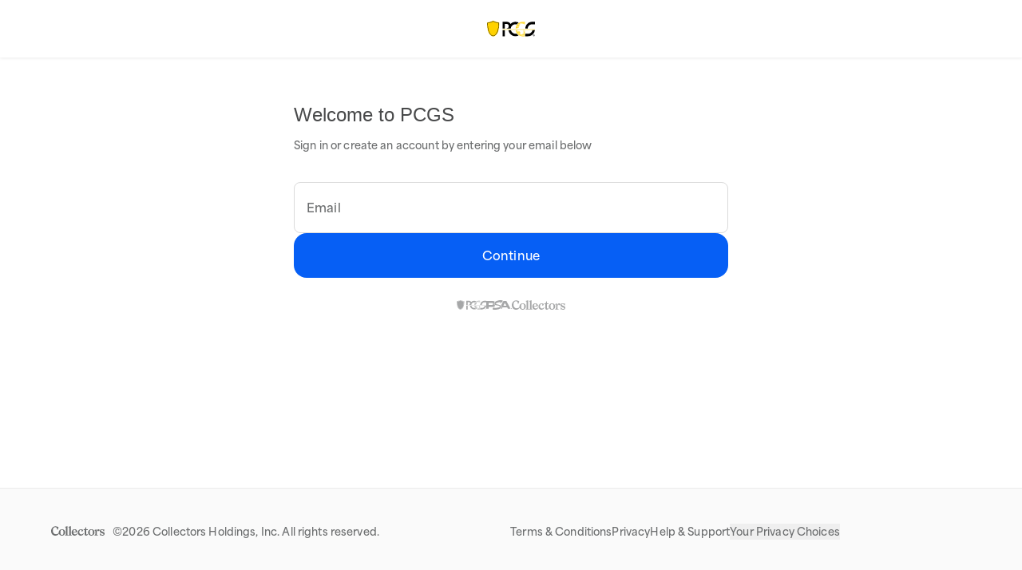

--- FILE ---
content_type: application/javascript; charset=UTF-8
request_url: https://app.collectors.com/cdn-cgi/challenge-platform/scripts/jsd/main.js
body_size: 4616
content:
window._cf_chl_opt={uYln4:'g'};~function(F6,n,N,T,X,z,A,i){F6=L,function(j,G,Fi,F5,v,W){for(Fi={j:513,G:498,v:455,W:482,a:460,k:459,b:549,D:444,S:516,h:532,K:478,e:462,H:480},F5=L,v=j();!![];)try{if(W=-parseInt(F5(Fi.j))/1*(-parseInt(F5(Fi.G))/2)+-parseInt(F5(Fi.v))/3*(-parseInt(F5(Fi.W))/4)+parseInt(F5(Fi.a))/5*(parseInt(F5(Fi.k))/6)+parseInt(F5(Fi.b))/7+parseInt(F5(Fi.D))/8*(-parseInt(F5(Fi.S))/9)+-parseInt(F5(Fi.h))/10*(parseInt(F5(Fi.K))/11)+parseInt(F5(Fi.e))/12*(-parseInt(F5(Fi.H))/13),W===G)break;else v.push(v.shift())}catch(a){v.push(v.shift())}}(F,598439),n=this||self,N=n[F6(541)],T={},T[F6(434)]='o',T[F6(517)]='s',T[F6(511)]='u',T[F6(544)]='z',T[F6(490)]='n',T[F6(537)]='I',T[F6(526)]='b',X=T,n[F6(545)]=function(j,G,W,D,Fb,Fk,Ft,FL,h,K,H,y,g,Z){if(Fb={j:525,G:428,v:476,W:525,a:428,k:506,b:494,D:502,S:502,h:461,K:504,e:486,H:429,y:439},Fk={j:441,G:486,v:499},Ft={j:427,G:456,v:503,W:543},FL=F6,null===G||G===void 0)return D;for(h=Y(G),j[FL(Fb.j)][FL(Fb.G)]&&(h=h[FL(Fb.v)](j[FL(Fb.W)][FL(Fb.a)](G))),h=j[FL(Fb.k)][FL(Fb.b)]&&j[FL(Fb.D)]?j[FL(Fb.k)][FL(Fb.b)](new j[(FL(Fb.S))](h)):function(U,FM,E){for(FM=FL,U[FM(Fk.j)](),E=0;E<U[FM(Fk.G)];U[E]===U[E+1]?U[FM(Fk.v)](E+1,1):E+=1);return U}(h),K='nAsAaAb'.split('A'),K=K[FL(Fb.h)][FL(Fb.K)](K),H=0;H<h[FL(Fb.e)];y=h[H],g=R(j,G,y),K(g)?(Z='s'===g&&!j[FL(Fb.H)](G[y]),FL(Fb.y)===W+y?S(W+y,g):Z||S(W+y,G[y])):S(W+y,g),H++);return D;function S(U,E,FF){FF=L,Object[FF(Ft.j)][FF(Ft.G)][FF(Ft.v)](D,E)||(D[E]=[]),D[E][FF(Ft.W)](U)}},z=F6(518)[F6(523)](';'),A=z[F6(461)][F6(504)](z),n[F6(447)]=function(j,G,FD,Fj,v,W,k,D){for(FD={j:508,G:486,v:500,W:543,a:547},Fj=F6,v=Object[Fj(FD.j)](G),W=0;W<v[Fj(FD.G)];W++)if(k=v[W],'f'===k&&(k='N'),j[k]){for(D=0;D<G[v[W]][Fj(FD.G)];-1===j[k][Fj(FD.v)](G[v[W]][D])&&(A(G[v[W]][D])||j[k][Fj(FD.W)]('o.'+G[v[W]][D])),D++);}else j[k]=G[v[W]][Fj(FD.a)](function(S){return'o.'+S})},i=function(FO,Fo,FQ,FC,FE,FR,G,W,a){return FO={j:489,G:531},Fo={j:435,G:435,v:543,W:435,a:435,k:435,b:485,D:435,S:533},FQ={j:486},FC={j:528},FE={j:486,G:533,v:427,W:456,a:503,k:427,b:503,D:503,S:528,h:543,K:528,e:543,H:543,y:435,l:456,g:543,Z:543,U:485},FR=F6,G=String[FR(FO.j)],W={'h':function(k,FU){return FU={j:491,G:533},k==null?'':W.g(k,6,function(b,FY){return FY=L,FY(FU.j)[FY(FU.G)](b)})},'g':function(D,S,K,Fz,H,y,Z,U,E,C,Q,o,O,F0,F1,F2,F3,F4){if(Fz=FR,D==null)return'';for(y={},Z={},U='',E=2,C=3,Q=2,o=[],O=0,F0=0,F1=0;F1<D[Fz(FE.j)];F1+=1)if(F2=D[Fz(FE.G)](F1),Object[Fz(FE.v)][Fz(FE.W)][Fz(FE.a)](y,F2)||(y[F2]=C++,Z[F2]=!0),F3=U+F2,Object[Fz(FE.k)][Fz(FE.W)][Fz(FE.b)](y,F3))U=F3;else{if(Object[Fz(FE.v)][Fz(FE.W)][Fz(FE.D)](Z,U)){if(256>U[Fz(FE.S)](0)){for(H=0;H<Q;O<<=1,F0==S-1?(F0=0,o[Fz(FE.h)](K(O)),O=0):F0++,H++);for(F4=U[Fz(FE.K)](0),H=0;8>H;O=1.97&F4|O<<1.3,S-1==F0?(F0=0,o[Fz(FE.e)](K(O)),O=0):F0++,F4>>=1,H++);}else{for(F4=1,H=0;H<Q;O=F4|O<<1.05,F0==S-1?(F0=0,o[Fz(FE.H)](K(O)),O=0):F0++,F4=0,H++);for(F4=U[Fz(FE.S)](0),H=0;16>H;O=1&F4|O<<1,F0==S-1?(F0=0,o[Fz(FE.H)](K(O)),O=0):F0++,F4>>=1,H++);}E--,E==0&&(E=Math[Fz(FE.y)](2,Q),Q++),delete Z[U]}else for(F4=y[U],H=0;H<Q;O=1&F4|O<<1.17,F0==S-1?(F0=0,o[Fz(FE.h)](K(O)),O=0):F0++,F4>>=1,H++);U=(E--,E==0&&(E=Math[Fz(FE.y)](2,Q),Q++),y[F3]=C++,String(F2))}if(U!==''){if(Object[Fz(FE.v)][Fz(FE.l)][Fz(FE.D)](Z,U)){if(256>U[Fz(FE.S)](0)){for(H=0;H<Q;O<<=1,S-1==F0?(F0=0,o[Fz(FE.g)](K(O)),O=0):F0++,H++);for(F4=U[Fz(FE.K)](0),H=0;8>H;O=F4&1|O<<1,F0==S-1?(F0=0,o[Fz(FE.h)](K(O)),O=0):F0++,F4>>=1,H++);}else{for(F4=1,H=0;H<Q;O=O<<1|F4,S-1==F0?(F0=0,o[Fz(FE.Z)](K(O)),O=0):F0++,F4=0,H++);for(F4=U[Fz(FE.K)](0),H=0;16>H;O=1&F4|O<<1.92,F0==S-1?(F0=0,o[Fz(FE.g)](K(O)),O=0):F0++,F4>>=1,H++);}E--,E==0&&(E=Math[Fz(FE.y)](2,Q),Q++),delete Z[U]}else for(F4=y[U],H=0;H<Q;O=O<<1.68|1.81&F4,S-1==F0?(F0=0,o[Fz(FE.Z)](K(O)),O=0):F0++,F4>>=1,H++);E--,0==E&&Q++}for(F4=2,H=0;H<Q;O=O<<1|1.93&F4,F0==S-1?(F0=0,o[Fz(FE.e)](K(O)),O=0):F0++,F4>>=1,H++);for(;;)if(O<<=1,F0==S-1){o[Fz(FE.Z)](K(O));break}else F0++;return o[Fz(FE.U)]('')},'j':function(k,FA){return FA=FR,k==null?'':''==k?null:W.i(k[FA(FQ.j)],32768,function(b,FI){return FI=FA,k[FI(FC.j)](b)})},'i':function(D,S,K,Fx,H,y,Z,U,E,C,Q,o,O,F0,F1,F2,F4,F3){for(Fx=FR,H=[],y=4,Z=4,U=3,E=[],o=K(0),O=S,F0=1,C=0;3>C;H[C]=C,C+=1);for(F1=0,F2=Math[Fx(Fo.j)](2,2),Q=1;Q!=F2;F3=o&O,O>>=1,O==0&&(O=S,o=K(F0++)),F1|=Q*(0<F3?1:0),Q<<=1);switch(F1){case 0:for(F1=0,F2=Math[Fx(Fo.G)](2,8),Q=1;Q!=F2;F3=O&o,O>>=1,O==0&&(O=S,o=K(F0++)),F1|=Q*(0<F3?1:0),Q<<=1);F4=G(F1);break;case 1:for(F1=0,F2=Math[Fx(Fo.G)](2,16),Q=1;Q!=F2;F3=o&O,O>>=1,0==O&&(O=S,o=K(F0++)),F1|=(0<F3?1:0)*Q,Q<<=1);F4=G(F1);break;case 2:return''}for(C=H[3]=F4,E[Fx(Fo.v)](F4);;){if(F0>D)return'';for(F1=0,F2=Math[Fx(Fo.W)](2,U),Q=1;F2!=Q;F3=O&o,O>>=1,0==O&&(O=S,o=K(F0++)),F1|=(0<F3?1:0)*Q,Q<<=1);switch(F4=F1){case 0:for(F1=0,F2=Math[Fx(Fo.a)](2,8),Q=1;Q!=F2;F3=o&O,O>>=1,0==O&&(O=S,o=K(F0++)),F1|=(0<F3?1:0)*Q,Q<<=1);H[Z++]=G(F1),F4=Z-1,y--;break;case 1:for(F1=0,F2=Math[Fx(Fo.k)](2,16),Q=1;F2!=Q;F3=O&o,O>>=1,0==O&&(O=S,o=K(F0++)),F1|=(0<F3?1:0)*Q,Q<<=1);H[Z++]=G(F1),F4=Z-1,y--;break;case 2:return E[Fx(Fo.b)]('')}if(y==0&&(y=Math[Fx(Fo.D)](2,U),U++),H[F4])F4=H[F4];else if(F4===Z)F4=C+C[Fx(Fo.S)](0);else return null;E[Fx(Fo.v)](F4),H[Z++]=C+F4[Fx(Fo.S)](0),y--,C=F4,y==0&&(y=Math[Fx(Fo.D)](2,U),U++)}}},a={},a[FR(FO.G)]=W.h,a}(),P();function P(L2,L1,Fw,Fd,j,G,v,W,a){if(L2={j:467,G:468,v:442,W:535,a:505,k:505,b:438,D:507},L1={j:442,G:535,v:507},Fw={j:477},Fd=F6,j=n[Fd(L2.j)],!j)return;if(!f())return;(G=![],v=j[Fd(L2.G)]===!![],W=function(Ff,k){if(Ff=Fd,!G){if(G=!![],!f())return;k=I(),J(k.r,function(b){s(j,b)}),k.e&&V(Ff(Fw.j),k.e)}},N[Fd(L2.v)]!==Fd(L2.W))?W():n[Fd(L2.a)]?N[Fd(L2.k)](Fd(L2.b),W):(a=N[Fd(L2.D)]||function(){},N[Fd(L2.D)]=function(FJ){FJ=Fd,a(),N[FJ(L1.j)]!==FJ(L1.G)&&(N[FJ(L1.v)]=a,W())})}function Y(j,Fa,F9,G){for(Fa={j:476,G:508,v:430},F9=F6,G=[];j!==null;G=G[F9(Fa.j)](Object[F9(Fa.G)](j)),j=Object[F9(Fa.v)](j));return G}function B(j,G,FP,F7){return FP={j:473,G:427,v:540,W:503,a:500,k:436},F7=F6,G instanceof j[F7(FP.j)]&&0<j[F7(FP.j)][F7(FP.G)][F7(FP.v)][F7(FP.W)](G)[F7(FP.a)](F7(FP.k))}function V(W,a,FZ,FB,k,b,D,S,h,K,H,y){if(FZ={j:446,G:492,v:467,W:448,a:487,k:466,b:497,D:443,S:515,h:483,K:484,e:479,H:495,y:530,l:501,g:519,Z:487,U:548,c:454,E:493,C:437,Q:487,o:538,O:426,m:522,F0:472,F1:451,F2:471,F3:531},FB=F6,!x(.01))return![];b=(k={},k[FB(FZ.j)]=W,k[FB(FZ.G)]=a,k);try{D=n[FB(FZ.v)],S=FB(FZ.W)+n[FB(FZ.a)][FB(FZ.k)]+FB(FZ.b)+D.r+FB(FZ.D),h=new n[(FB(FZ.S))](),h[FB(FZ.h)](FB(FZ.K),S),h[FB(FZ.e)]=2500,h[FB(FZ.H)]=function(){},K={},K[FB(FZ.y)]=n[FB(FZ.a)][FB(FZ.l)],K[FB(FZ.g)]=n[FB(FZ.Z)][FB(FZ.U)],K[FB(FZ.c)]=n[FB(FZ.a)][FB(FZ.E)],K[FB(FZ.C)]=n[FB(FZ.Q)][FB(FZ.o)],H=K,y={},y[FB(FZ.O)]=b,y[FB(FZ.m)]=H,y[FB(FZ.F0)]=FB(FZ.F1),h[FB(FZ.F2)](i[FB(FZ.F3)](y))}catch(l){}}function R(j,G,v,FW,F8,W){F8=(FW={j:542,G:506,v:521,W:465},F6);try{return G[v][F8(FW.j)](function(){}),'p'}catch(k){}try{if(null==G[v])return void 0===G[v]?'u':'x'}catch(D){return'i'}return j[F8(FW.G)][F8(FW.v)](G[v])?'a':G[v]===j[F8(FW.G)]?'C':!0===G[v]?'T':!1===G[v]?'F':(W=typeof G[v],F8(FW.W)==W?B(j,G[v])?'N':'f':X[W]||'?')}function f(Fe,Fn,j,G,v){return Fe={j:524,G:433},Fn=F6,j=3600,G=d(),v=Math[Fn(Fe.j)](Date[Fn(Fe.G)]()/1e3),v-G>j?![]:!![]}function d(FK,Fv,j){return FK={j:467,G:524},Fv=F6,j=n[Fv(FK.j)],Math[Fv(FK.G)](+atob(j.t))}function L(M,j,r){return r=F(),L=function(G,v,n){return G=G-426,n=r[G],n},L(M,j)}function I(FS,Fr,v,W,a,k,b){Fr=(FS={j:464,G:440,v:458,W:449,a:536,k:509,b:534,D:475,S:527,h:432,K:450,e:510},F6);try{return v=N[Fr(FS.j)](Fr(FS.G)),v[Fr(FS.v)]=Fr(FS.W),v[Fr(FS.a)]='-1',N[Fr(FS.k)][Fr(FS.b)](v),W=v[Fr(FS.D)],a={},a=mlwE4(W,W,'',a),a=mlwE4(W,W[Fr(FS.S)]||W[Fr(FS.h)],'n.',a),a=mlwE4(W,v[Fr(FS.K)],'d.',a),N[Fr(FS.k)][Fr(FS.e)](v),k={},k.r=a,k.e=null,k}catch(D){return b={},b.r={},b.e=D,b}}function F(L4){return L4='bind,addEventListener,Array,onreadystatechange,keys,body,removeChild,undefined,http-code:,1010dpKgcS,stringify,XMLHttpRequest,18LcgBzv,string,_cf_chl_opt;mhsH6;xkyRk9;FTrD2;leJV9;BCMtt1;sNHpA9;GKPzo4;AdbX0;REiSI4;xriGD7;jwjCc3;agiDh2;MQCkM2;mlwE4;kuIdX1;aLEay4;cThi2,chlApiUrl,event,isArray,chctx,split,floor,Object,boolean,clientInformation,charCodeAt,onerror,chlApiSitekey,cqOUThCkV,29630FPuWBd,charAt,appendChild,loading,tabIndex,bigint,HkTQ2,href,toString,document,catch,push,symbol,mlwE4,postMessage,map,TbVa1,6923777IhrlAT,errorInfoObject,prototype,getOwnPropertyNames,isNaN,getPrototypeOf,parent,navigator,now,object,pow,[native code],chlApiClientVersion,DOMContentLoaded,d.cookie,iframe,sort,readyState,/invisible/jsd,4200088yKycVH,detail,msg,kuIdX1,/cdn-cgi/challenge-platform/h/,display: none,contentDocument,jsd,xhr-error,random,chlApiRumWidgetAgeMs,3KcMpiX,hasOwnProperty,/jsd/oneshot/d39f91d70ce1/0.1838032770534941:1767392818:aD_MspmWIC3SbVYH23n5A62N2gRbENaeYFCksziwlxI/,style,6pdUVsF,4786700kdveUv,includes,333972LibHyE,status,createElement,function,uYln4,__CF$cv$params,api,sid,success,send,source,Function,log,contentWindow,concat,error on cf_chl_props,2453PecHXD,timeout,559ddtyvO,location,4072528fpIrcK,open,POST,join,length,_cf_chl_opt,onload,fromCharCode,number,oWiacZkGNQ7+d2yuR3hLvtgxJMT4wzDCApHXnBO6K$qrf90bVFI8Us15jY-PlEeSm,error,kgZMo4,from,ontimeout,cloudflare-invisible,/b/ov1/0.1838032770534941:1767392818:aD_MspmWIC3SbVYH23n5A62N2gRbENaeYFCksziwlxI/,1072JLfCHg,splice,indexOf,gwUy0,Set,call'.split(','),F=function(){return L4},F()}function x(j,Fh,FG){return Fh={j:453},FG=F6,Math[FG(Fh.j)]()<j}function s(v,W,L3,FV,a,k,b){if(L3={j:496,G:468,v:470,W:472,a:469,k:520,b:470,D:431,S:546,h:520,K:492,e:445,H:431},FV=F6,a=FV(L3.j),!v[FV(L3.G)])return;W===FV(L3.v)?(k={},k[FV(L3.W)]=a,k[FV(L3.a)]=v.r,k[FV(L3.k)]=FV(L3.b),n[FV(L3.D)][FV(L3.S)](k,'*')):(b={},b[FV(L3.W)]=a,b[FV(L3.a)]=v.r,b[FV(L3.h)]=FV(L3.K),b[FV(L3.e)]=W,n[FV(L3.H)][FV(L3.S)](b,'*'))}function J(j,G,Fq,Fl,Fy,FH,FN,v,W,a){Fq={j:467,G:474,v:487,W:515,a:483,k:484,b:448,D:466,S:457,h:468,K:479,e:495,H:488,y:529,l:481,g:481,Z:539,U:468,c:471,E:531,C:514},Fl={j:452},Fy={j:463,G:463,v:470,W:512},FH={j:479},FN=F6,v=n[FN(Fq.j)],console[FN(Fq.G)](n[FN(Fq.v)]),W=new n[(FN(Fq.W))](),W[FN(Fq.a)](FN(Fq.k),FN(Fq.b)+n[FN(Fq.v)][FN(Fq.D)]+FN(Fq.S)+v.r),v[FN(Fq.h)]&&(W[FN(Fq.K)]=5e3,W[FN(Fq.e)]=function(Fp){Fp=FN,G(Fp(FH.j))}),W[FN(Fq.H)]=function(FT){FT=FN,W[FT(Fy.j)]>=200&&W[FT(Fy.G)]<300?G(FT(Fy.v)):G(FT(Fy.W)+W[FT(Fy.G)])},W[FN(Fq.y)]=function(FX){FX=FN,G(FX(Fl.j))},a={'t':d(),'lhr':N[FN(Fq.l)]&&N[FN(Fq.g)][FN(Fq.Z)]?N[FN(Fq.g)][FN(Fq.Z)]:'','api':v[FN(Fq.U)]?!![]:![],'payload':j},W[FN(Fq.c)](i[FN(Fq.E)](JSON[FN(Fq.C)](a)))}}()

--- FILE ---
content_type: application/javascript; charset=UTF-8
request_url: https://app.collectors.com/collectors-web/_next/static/chunks/pages/signin-98ebb5a892f0fbbf.js
body_size: 14436
content:
(self.webpackChunk_N_E=self.webpackChunk_N_E||[]).push([[176],{6111:function(e,r,t){(window.__NEXT_P=window.__NEXT_P||[]).push(["/signin",function(){return t(7361)}])},4300:function(e,r,t){"use strict";t.d(r,{p:function(){return useToast}});var s=t(5893),a=t(2132),i=t(4673),n=t(6499);let useToast=()=>{let{toast:e,toasts:r}=(0,n.pm)(),{t}=(0,a.$G)("common"),getDuration=e=>{var r,t,s,a;return e.duration||(5+Math.ceil(((null!==(s=null===(r=e.title)||void 0===r?void 0:r.length)&&void 0!==s?s:0)+(null!==(a=null===(t=e.description)||void 0===t?void 0:t.toString().length)&&void 0!==a?a:0))/80))*1e3};return{...e,_toasts:r,success:r=>e({icon:"checkmark-circle-filled",...r,close:(0,s.jsx)(i.sA,{"aria-label":t("close")}),variant:"success",duration:getDuration(r)}),error:r=>e({icon:"error-circle-filled",...r,close:(0,s.jsx)(i.sA,{"aria-label":t("close")}),variant:"danger",duration:getDuration(r)}),warn:r=>e({icon:"warning-filled",...r,close:(0,s.jsx)(i.sA,{"aria-label":t("close")}),variant:"warning",duration:getDuration(r)}),info:r=>e({...r,close:(0,s.jsx)(i.sA,{"aria-label":t("close")}),variant:"promotion",duration:getDuration(r)})}}},7361:function(e,r,t){"use strict";t.r(r),t.d(r,{__N_SSP:function(){return eu},default:function(){return SignIn}});var s=t(5893),a=t(9008),i=t.n(a),n=t(2132),o=t(8186),c=t(1163),l=t(7294),d=t(5626),u=t(9579),m=t(8655),p=t(8228),f=t(8123),x=t(4653),y=t(1604),h=t(4140),g=t(8663),v=t(5739);let mergeRefs=e=>r=>{e.forEach(e=>{"function"==typeof e?e(r):null!=e&&(e.current=r)})},S=(0,l.forwardRef)((e,r)=>{let{id:t,children:a,...i}=e,n=(0,l.useRef)(null);return(0,s.jsxs)(s.Fragment,{children:[(0,s.jsx)("input",{ref:r?mergeRefs([r,n]):n,type:"radio",...i,id:t,className:"peer sr-only",tabIndex:-1}),(0,s.jsxs)("label",{htmlFor:t,className:"flex cursor-pointer items-center gap-2 rounded-sm p-1 hover:bg-secondary peer-checked:text-brand peer-checked:[&>*:first-child]:hidden [&>*:nth-child(2)]:hidden peer-checked:[&>*:nth-child(2)]:block",children:[(0,s.jsx)("div",{className:"w-6 text-tertiary",children:(0,s.jsx)(v.JO,{name:"circle"})}),(0,s.jsx)("div",{className:"w-6",children:(0,s.jsx)(v.JO,{name:"radio-button-filled"})}),(0,s.jsx)("span",{className:"text-body2 text-tertiary",children:a})]})]})});S.displayName="RadioInput";let useFirstSuccessfulCall=(e,r)=>{let t=(0,l.useRef)(!1);return(0,l.useEffect)(()=>{t.current||(t.current=e())},r),t.current};var b=t(2006);let ChooseVerifyFactor=e=>{var r,t;let{transaction:a,onSuccess:i}=e,{t:o}=(0,n.$G)(["common","signin","account"]),[c,d]=(0,l.useState)(null),{mutate:u,isLoading:v}=(0,p.D)(async e=>e.verify(),{onSuccess:i,onError(e){if(e instanceof m.Wsy)return d(e.errorSummary);d(o("signin:chooseVerifyFactor.sendError"))}});useFirstSuccessfulCall(()=>{if(!a.factors||1!==a.factors.length)return!1;let[e]=a.factors;return!!e&&(u(e),!0)},[a.factors]);let w=(0,b.c)({schema:y.z.object({verifyUsing:y.z.string()})}),j={email:"",sms:o("account:security.mfaSteps.common.factorLabels.sms"),call:o("account:security.mfaSteps.common.factorLabels.voice"),"token:software:totp":o("account:security.mfaSteps.common.factorLabels.softwareTOTP")},N="FormChooseVerifyFactor";return v&&(null===(r=a.factors)||void 0===r?void 0:r.length)===1?(0,s.jsx)(g.S,{}):(0,s.jsxs)("div",{className:"flex flex-col gap-9",children:[(0,s.jsxs)("div",{className:"flex flex-col gap-4",children:[(0,s.jsx)("h1",{className:"text-display5 text-secondary",children:o("account:security.modals.headers.letsMakeSureItsYou")}),(0,s.jsx)("p",{className:"text-body2 text-tertiary",children:o("signin:chooseVerifyFactor.subHeader")})]}),c&&(0,s.jsx)(h.h,{error:{errorDescription:c}}),(0,s.jsxs)("form",{className:"flex flex-col gap-2",id:N,onSubmit:w.handleSubmit(e=>{var r;let{verifyUsing:t}=e,s=null===(r=a.factors)||void 0===r?void 0:r.find(e=>e.id===t);s&&u(s)}),children:[(0,s.jsx)("h2",{className:"text-body2 text-secondary",children:(0,s.jsx)("strong",{children:o("signin:chooseVerifyFactor.factorLabel")})}),(0,s.jsx)("ul",{children:null===(t=a.factors)||void 0===t?void 0:t.filter(e=>["sms","call","token:software:totp"].includes(e.factorType)).map(e=>(0,s.jsx)("li",{children:(0,s.jsx)(S,{id:e.factorType,value:e.id,...w.register("verifyUsing"),children:j[e.factorType]})},e.id))}),(0,s.jsx)(x.y,{id:"VerificationChoiceError",errorText:o("account:security.mfaSteps.chooseVerification.verificationTypeError"),invalid:!!w.formState.errors.verifyUsing})]}),(0,s.jsxs)(f.zx,{className:"w-full",type:"submit",form:N,disabled:v,children:[v&&(0,s.jsx)(f.dw,{}),o("common:continue")]})]})};var w=t(4671),j=t(2406),N=t(7503),C=t(4720);let useLocale=()=>{let{query:e}=(0,c.useRouter)();return(0,C.uK)(e)};var P=t(191),E=t(2741);let k={[w.go.enUS]:P.Zt.En,[w.go.jaJP]:P.Zt.Ja,[w.go.enCA]:P.Zt.EnCA,[w.go.frCA]:P.Zt.FrCA},F={PSA:P.UB.PSA,PCGS:P.UB.PCGS,Goldin:P.UB.Goldin},CreateAccount=e=>{var r,t,a,i,c,l;let{email:d,onSuccess:u}=e,{t:m}=(0,n.$G)(["common","signin"]),p=useLocale(),{companyName:g,brandString:v}=(0,o.D)(),{mutate:S,error:T,reset:I,isLoading:L}=E.h.account.createNewAccount.useMutation({onSuccess(e){var r,t,s,a,i;u({collectorsId:e.userProfile.collectorsId.toString(),email_address:d,cc_member:!0,first_name:null!==(r=e.userProfile.firstName)&&void 0!==r?r:"",last_name:null!==(t=e.userProfile.lastName)&&void 0!==t?t:"",phone_number:null!==(s=e.userProfile.phoneNumber)&&void 0!==s?s:"",birthday:null!==(a=e.userProfile.birthDay)&&void 0!==a?a:"",registration_date:null!==(i=e.userProfile.createdOn)&&void 0!==i?i:""})}}),M=y.z.object({firstName:(0,P.P0)({firstNameRequired:m("signin:firstNameRequired"),firstNameLength:m("signin:firstNameLength")}),lastName:(0,P.ds)({lastNameRequired:m("signin:lastNameRequired"),lastNameLength:m("signin:lastNameLength")}),email:(0,P.dr)({emailRequired:m("signin:emailRequired"),emailError:m("signin:emailError"),emailLength:m("signin:emailLength")}),newPassword:(0,P.mg)({newPasswordRequired:m("signin:newPasswordRequired"),passwordLength:m("signin:passwordLength"),passwordSpaces:m("signin:passwordSpaces"),passwordUppercase:m("signin:passwordUppercase"),passwordLowercase:m("signin:passwordLowercase"),passwordSpecial:m("signin:passwordSpecial"),passwordNumber:m("signin:passwordNumber")}),confirmPassword:y.z.string().min(1,m("signin:confirmPasswordRequired")),termsAccepted:y.z.boolean().refine(e=>e,m("signin:termsRequired"))}).refine(e=>{let{newPassword:r,confirmPassword:t}=e;return r===t},{message:m("signin:confirmPasswordMatch"),path:["confirmPassword"]}),A=(0,b.c)({schema:M,defaultValues:{email:d,termsAccepted:!1}});return(0,s.jsxs)(s.Fragment,{children:[(0,s.jsx)("h1",{className:"mb-3 text-display5 text-secondary",children:m("signin:createAccount.header")}),(0,s.jsx)("p",{className:"mb-9 text-body2 text-tertiary",children:m("signin:createAccount.subHeader")}),(0,s.jsxs)("form",{className:"flex flex-col gap-4",id:"FormCreateAccount",onSubmit:A.handleSubmit(e=>{var r;let t=M.parse(e);S({requestingCompany:g&&null!==(r=F[g])&&void 0!==r?r:"Collectors",signupBrand:v||"collectors",firstName:t.firstName,lastName:t.lastName,email:d,password:t.newPassword,locale:k[p]})}),children:[T&&(0,s.jsx)(h.h,{autoDismissFunc:I}),(0,s.jsxs)("div",{className:"flex flex-col gap-4 xs:flex-row",children:[(0,s.jsx)(x.II,{className:"flex-1",id:"firstName",label:m("signin:firstNameLabel"),invalid:!!A.formState.errors.firstName,errorText:null===(r=A.formState.errors.firstName)||void 0===r?void 0:r.message,...A.register("firstName")}),(0,s.jsx)(x.II,{className:"flex-1",id:"lastName",label:m("signin:lastNameLabel"),invalid:!!A.formState.errors.lastName,errorText:null===(t=A.formState.errors.lastName)||void 0===t?void 0:t.message,...A.register("lastName")})]}),(0,s.jsx)(x.II,{id:"email",label:m("signin:emailLabel"),inputMode:"email",maxLength:50,disabled:!0,invalid:!!A.formState.errors.email,errorText:null===(a=A.formState.errors.email)||void 0===a?void 0:a.message,...A.register("email")}),(0,s.jsx)(x.II,{id:"password",type:"password",label:m("signin:passwordLabel"),invalid:!!A.formState.errors.newPassword,errorText:null===(i=A.formState.errors.newPassword)||void 0===i?void 0:i.message,...A.register("newPassword")}),(0,s.jsx)(x.II,{id:"confirmPassword",type:"password",label:m("signin:confirmPasswordLabel"),invalid:!!A.formState.errors.confirmPassword,errorText:null===(c=A.formState.errors.confirmPassword)||void 0===c?void 0:c.message,...A.register("confirmPassword")}),(0,s.jsx)("hr",{className:"mt-2 border-t border-secondary"}),(0,s.jsxs)("div",{children:[(0,s.jsx)(j.XZ,{id:"termsAccepted",variant:"square",...A.register("termsAccepted"),children:(0,s.jsx)(n.cC,{t:m,i18nKey:"signin:termsLabel",components:{userLink:(0,s.jsx)(N.r,{href:(0,C.TS)({legalAgreementSlug:"collectorsuseragreement",locale:p,brand:v}),external:!0}),privacyLink:(0,s.jsx)(N.r,{href:(0,C.TS)({legalAgreementSlug:p===w.go.enUS||p===w.go.jaJP?"privacypolicy":"globalprivacypolicy",locale:p,brand:v}),external:!0})}})}),A.formState.errors.termsAccepted&&(0,s.jsx)(x.y,{id:"termsAccepted",invalid:!0,errorText:null===(l=A.formState.errors.termsAccepted)||void 0===l?void 0:l.message})]}),(0,s.jsxs)(f.zx,{className:"w-full",type:"submit",disabled:L,children:[L&&(0,s.jsx)(f.dw,{}),m("common:continue")]})]})]})};var T=t(1801);let BrandLogos=()=>(0,s.jsxs)("div",{className:"mt-7 flex items-center justify-center gap-8 text-tertiary opacity-60 xs:gap-12",children:[(0,s.jsx)(T.O,{brand:"pcgs",variant:"black",className:"h-3 w-auto flex-none","aria-label":"PCGS"}),(0,s.jsx)(T.O,{brand:"psa",variant:"black",className:"h-3 w-auto flex-none","aria-label":"PSA"}),(0,s.jsx)(T.O,{brand:"collectors",variant:"black",className:"h-3 w-auto flex-none","aria-label":"Collectors"})]}),EmailCheck=e=>{var r;let{onSuccess:t}=e,{t:a}=(0,n.$G)(["common","signin"]),{companyName:i}=(0,o.D)(),c=(0,d.z)().logEvent,l="Collectors"===i?a("signin:collectionAndVault"):i,{mutate:u,error:m,isLoading:p}=E.h.account.checkEmailExists.useMutation({onError(e){var r;(null===(r=e.data)||void 0===r?void 0:r.httpStatus)?c({action:a("signin:emailCheck.errorMessage"),category:"Sign In Flow",label:"EmailCheck"}):c({action:"Empty Status Code",category:"Sign In Flow",label:"EmailCheck"})},onSuccess(e,r){let{email:s}=r;t(s,e)}}),g=y.z.object({email:(0,P.dr)({emailRequired:a("signin:emailRequired"),emailError:a("signin:emailError"),emailLength:a("signin:emailLength")})}),v=(0,b.c)({schema:g,defaultValues:{email:""}});return(0,s.jsxs)(s.Fragment,{children:[(0,s.jsx)("h1",{className:"mb-3 text-display5 text-secondary",children:a("signin:emailCheck.header",{companyName:l})}),(0,s.jsx)("p",{className:"mb-9 text-body2 text-tertiary",children:a("signin:emailCheck.subHeader")}),(0,s.jsxs)("form",{className:"flex flex-col gap-4",id:"FormEmailCheck",onSubmit:v.handleSubmit(e=>{let r=g.parse(e);u(r)}),children:[(0,s.jsx)(x.II,{id:"email",label:a("signin:emailLabel"),inputMode:"email",maxLength:50,invalid:!!v.formState.errors.email,errorText:null===(r=v.formState.errors.email)||void 0===r?void 0:r.message,...v.register("email")}),m&&(0,s.jsx)(h.h,{error:{errorMessage:a("signin:emailCheck.errorMessage"),errorDescription:a("signin:emailCheck.errorDescription"),errorLink:"mailto:info@collectors.com?subject=".concat(l," Sign In Network Error")}}),(0,s.jsxs)(f.zx,{className:"w-full",type:"submit",disabled:p,children:[p&&(0,s.jsx)(f.dw,{}),a("common:continue")]})]}),(0,s.jsx)(BrandLogos,{})]})},EnterNameInfo=e=>{var r,t;let{onSuccess:a}=e,{t:i}=(0,n.$G)(["common","signin"]),{mutate:o,error:c,isLoading:l}=E.h.account.updateAccountInfoPartial.useMutation({onSuccess:a}),d=(0,b.c)({schema:y.z.object({firstName:y.z.string().min(1,i("signin:firstNameRequired")),lastName:y.z.string().min(1,i("signin:lastNameRequired"))}),defaultValues:{firstName:"",lastName:""}});return(0,s.jsxs)(s.Fragment,{children:[(0,s.jsx)("h1",{className:"mb-3 text-display5 text-secondary",children:i("signin:enterNameInfo.header")}),(0,s.jsx)("p",{className:"mb-9 text-body2 text-tertiary",children:i("signin:enterNameInfo.subHeader")}),(0,s.jsxs)("form",{className:"flex flex-col gap-4",id:"FormNameInfo",onSubmit:d.handleSubmit(e=>{o({...e,state:P.aF.Completed})}),children:[(0,s.jsx)(x.II,{id:"firstName",label:i("signin:firstNameLabel"),invalid:!!d.formState.errors.firstName,errorText:null===(r=d.formState.errors.firstName)||void 0===r?void 0:r.message,...d.register("firstName")}),(0,s.jsx)(x.II,{id:"lastName",label:i("signin:lastNameLabel"),invalid:!!d.formState.errors.lastName,errorText:null===(t=d.formState.errors.lastName)||void 0===t?void 0:t.message,...d.register("lastName")}),c&&(0,s.jsx)(h.h,{}),(0,s.jsxs)(f.zx,{className:"w-full",type:"submit",disabled:l,children:[l&&(0,s.jsx)(f.dw,{}),i("common:continue")]})]})]})};var I=t(3249),L=t(3625),M=t(2432),A=t(7667),V=t(3423);let safelySyncDescopePassword=async(e,r,t)=>{try{await e({email:r,password:t})}catch(e){}},EnterPassword=e=>{var r,t;let{email:a,isNewAccount:i,acceptedTermsAndConditions:d,onSuccess:u}=e,{query:m}=(0,c.useRouter)(),{t:p}=(0,n.$G)(["signin"]),{brandString:h}=(0,o.D)(),g=useLocale(),[v]=(0,L.g)(I.T.DescopeAccountSyncEnabled),[S,w]=(0,l.useState)(!1),{mutateAsync:P}=E.h.password.expireUserPassword.useMutation(),{mutateAsync:k}=E.h.password.syncDescopePassword.useMutation(),F=(0,b.c)({schema:y.z.object({password:y.z.string().min(1,p("signin:passwordRequired")),acceptedTermsAndConditions:y.z.boolean().refine(e=>e,p("signin:termsRequired"))}),defaultValues:{password:"",acceptedTermsAndConditions:d}}),handleSubmit=async e=>{let{password:r}=e;localStorage.removeItem("promptMfaSignin");let t=(0,V.OU)(r);try{var s,n;let e=await (0,A.Be)({email:a,password:r});if(e.status===M.ey.MfaRequired)return v&&safelySyncDescopePassword(k,a,r),u({status:e.status,transaction:e,password:r,email:a});if(e.status===M.ey.LockedOut)return F.setError("password",{message:p("signin:passwordLockedOut")});if(e.status===M.ey.PasswordExpired&&(null===(s=e.data)||void 0===s?void 0:s.stateToken))return u({status:e.status,password:r,stateToken:e.data.stateToken,isSecure:t});if(!t){let e=await P({email:a});if(null==e?void 0:e.isSuccess){let e=await (0,A.Be)({email:a,password:r});if(e.status===M.ey.PasswordExpired&&(null===(n=e.data)||void 0===n?void 0:n.stateToken))return u({status:e.status,password:r,stateToken:e.data.stateToken,isSecure:t})}}e.status===M.ey.Success&&e.sessionToken&&(v&&safelySyncDescopePassword(k,a,r),localStorage.setItem("redirect-params",JSON.stringify({...m,isNewAccount:i})),(0,A.N7)(e.sessionToken,m.fromURI))}catch(e){F.setError("password",{message:p("signin:passwordIncorrect")})}};return(0,s.jsxs)(s.Fragment,{children:[(0,s.jsx)("h1",{className:"mb-3 text-display5 text-secondary",children:p("signin:enterPassword.header")}),(0,s.jsx)("p",{className:"mb-9 text-body2 text-tertiary",children:p("signin:enterPassword.subHeader")}),(0,s.jsxs)("form",{className:"flex flex-col gap-4",id:"FormEnterPassword",onSubmit:F.handleSubmit(handleSubmit),children:[(0,s.jsx)(x.II,{id:"password",label:p("signin:passwordLabel"),type:S?"text":"password",invalid:!!F.formState.errors.password,errorText:null===(r=F.formState.errors.password)||void 0===r?void 0:r.message,trailingSlot:(0,s.jsx)(x.tm,{onClick:()=>w(!S),hiddenMessage:p("signin:enterPassword.passwordHidden"),hideLabel:p("signin:enterPassword.hidePasswordLabel"),id:"password",showLabel:p("signin:enterPassword.showPasswordLabel"),type:S?"text":"password",visibleMessage:p("signin:enterPassword.passwordVisible")}),...F.register("password")}),!d&&(0,s.jsxs)("div",{children:[(0,s.jsx)(j.XZ,{id:"acceptedTermsAndConditions",variant:"square",...F.register("acceptedTermsAndConditions"),children:(0,s.jsx)(n.cC,{t:p,i18nKey:"signin:termsLabel",components:{userLink:(0,s.jsx)(N.r,{href:(0,C.TS)({legalAgreementSlug:"collectorsuseragreement",locale:g,brand:h}),external:!0}),privacyLink:(0,s.jsx)(N.r,{href:(0,C.TS)({legalAgreementSlug:"privacypolicy",locale:g,brand:h}),external:!0})}})}),F.formState.errors.acceptedTermsAndConditions&&(0,s.jsx)(x.y,{id:"termsAccepted",invalid:!0,errorText:null===(t=F.formState.errors.acceptedTermsAndConditions)||void 0===t?void 0:t.message})]}),(0,s.jsxs)(f.zx,{className:"w-full",type:"submit",disabled:F.formState.isSubmitting,children:[F.formState.isSubmitting&&(0,s.jsx)(f.dw,{}),p("signin:verifyButton")]})]}),(0,s.jsx)("p",{className:"my-4 text-body2 text-tertiary",children:(0,s.jsx)(n.cC,{t:p,i18nKey:"signin:forgotPasswordLink",components:{resetLink:(0,s.jsx)(N.r,{href:"/forgot".concat(h?"?b=".concat(h,"&lang=").concat(g):""),onClick:()=>localStorage.setItem("email",JSON.stringify(a))})}})})]})};var z=t(7072);let q={Email:"Email",SMS:"SMS",SoftwareTotp:"SoftwareTotp",Voice:"Voice"},U=y.z.nativeEnum(q);y.z.object({factorType:U,factorIdentifier:y.z.string().nullable()}),y.z.nativeEnum({Phone:"Phone",Software:"Software"}),y.z.object({challengeType:U,passCode:y.z.string().min(1)}),y.z.object({challengeType:U,factorIdentifier:y.z.string().nullable()}),y.z.object({challengeType:U,factorIdentifier:y.z.string().nullable(),isEnabled:y.z.boolean(),isVerified:y.z.boolean()}),y.z.object({mfa:y.z.object({factorType:U,passCode:y.z.string().min(1)})});let ChooseVerifyFactorStep=e=>{let{formId:r,onSuccess:t,setIsLoading:a}=e,{t:i}=(0,n.$G)(["common","account"]),[o,c]=(0,l.useState)(null),{data:d}=E.h.mfa.getFactors.useQuery(),{mutateAsync:u,isLoading:m}=E.h.mfa.challengeFactor.useMutation({onMutate(){a(!0)}}),p=(0,l.useCallback)(function(e){let r=arguments.length>1&&void 0!==arguments[1]?arguments[1]:"";e!==q.SoftwareTotp?u({factorType:e}).then(()=>{t({factorType:e,factorIdentifier:r})}).catch(e=>{a(!1),e instanceof z.ss&&429===e.data.httpStatus?c(i("common:tooManyRequestsError")):c(i("account:security.mfaSteps.chooseVerification.issueChallengeError"))}):t({factorType:e,factorIdentifier:r})},[t,u,a,i]);useFirstSuccessfulCall(()=>{if(!d||1!==d.length)return!1;let[e]=d;if(e){var r;return p(e.factorType,null!==(r=e.factorIdentifier)&&void 0!==r?r:""),!0}return!1},[d,p]);let f=(0,b.c)({schema:y.z.object({verifyUsing:U})}),v={[q.Email]:"",[q.SMS]:i("account:security.mfaSteps.common.factorLabels.sms"),[q.Voice]:i("account:security.mfaSteps.common.factorLabels.voice"),[q.SoftwareTotp]:i("account:security.mfaSteps.common.factorLabels.softwareTOTP")};return o?(0,s.jsx)(h.h,{error:{errorDescription:o}}):!d||m?(0,s.jsx)(g.S,{}):(0,s.jsxs)(s.Fragment,{children:[(0,s.jsx)("h2",{className:"mb-2 text-subtitle2 text-primary",children:i("account:security.mfaSteps.chooseVerification.header")}),(0,s.jsx)("p",{className:"mb-4 text-body2 text-tertiary",children:i("account:security.mfaSteps.chooseVerification.subHeader")}),(0,s.jsxs)("form",{id:r,onSubmit:f.handleSubmit(e=>{let{verifyUsing:r}=e;return p(r)}),children:[(0,s.jsx)("ul",{children:d.filter(e=>{let{factorType:r}=e;return r!==q.Email}).map(e=>(0,s.jsx)("li",{children:(0,s.jsx)(S,{id:e.factorType,"data-testid":"mfaSteps.chooseVerificationStep.".concat(e.factorType.toLowerCase(),"Option"),value:e.factorType,...f.register("verifyUsing"),children:v[e.factorType]})},"".concat(e.factorIdentifier,"-").concat(e.factorType,"-option")))}),(0,s.jsx)(x.y,{id:"VerificationChoiceError",errorText:i("account:security.mfaSteps.chooseVerification.verificationTypeError"),invalid:!!f.formState.errors.verifyUsing})]})]})},PromptSetupMfa=e=>{let{onSuccess:r}=e,{t}=(0,n.$G)(["signin"]),{postLoginRedirect:a}=(0,u.a)(),{mutate:i,isLoading:o}=E.h.account.updateAccountInfoPartial.useMutation({onSettled(){a()}});return(0,s.jsxs)("div",{className:"flex flex-col gap-4",children:[(0,s.jsx)("h1",{className:"text-display5 text-primary",children:t("signin:promptSetupMfa.header")}),(0,s.jsx)("p",{className:"text-body2 text-tertiary",children:t("signin:promptSetupMfa.subHeader")}),(0,s.jsx)("div",{}),(0,s.jsxs)("div",{className:"flex flex-col justify-between rounded-xl border border-secondary p-4 xs:flex-row",children:[(0,s.jsxs)("div",{className:"flex items-center gap-4",children:[(0,s.jsx)("span",{className:"text-tertiary",children:(0,s.jsx)(v.JO,{name:"phone-pagination",size:"lg"})}),(0,s.jsxs)("div",{children:[(0,s.jsx)("strong",{className:"text-body1 text-primary",children:t("signin:promptSetupMfa.phoneVerification")}),(0,s.jsx)("p",{className:"text-body2 text-tertiary",children:t("signin:promptSetupMfa.phoneDescription")})]})]}),(0,s.jsx)("div",{className:"mt-4 flex flex-col xs:mt-0",children:(0,s.jsx)(f.zx,{"data-testid":"signInSteps.promptSetupMfa.setupPhoneButton",size:"md",onClick:r,children:t("signin:promptSetupMfa.setUpPhone")})})]}),(0,s.jsx)("div",{}),(0,s.jsxs)("div",{className:"flex justify-between",children:[(0,s.jsx)(f.zx,{"data-testid":"signIn.promptSetupMfa.maybeLaterButton",className:"hidden self-start p-0",variant:"link",size:"md",onClick:()=>{localStorage.setItem("promptMfaSignin","false"),a()},children:t("signin:promptSetupMfa.maybeLater")}),(0,s.jsxs)(f.zx,{"data-testid":"signIn.promptSetupMfa.dontAskAgainButton",className:"self-start p-0",variant:"link",size:"md","aria-disabled":o,onClick:()=>{o||i({showSetupMfaNotification:!1})},children:[o&&(0,s.jsx)(f.dw,{}),t("signin:promptSetupMfa.dontAskAgain")]})]})]})};var R=t(2086),O=t(8718),B=t(6e3),D=t(111),Q=t(4420);let PhoneInput=e=>{var r,t,a;let{"data-testid":i,errorMessage:o,isInvalid:c,name:d,form:u}=e,{t:m}=(0,n.$G)("common"),p=null!==(a=null===(r=(0,D.SR)(null!==(t=u.getValues()[d])&&void 0!==t?t:""))||void 0===r?void 0:r.country)&&void 0!==a?a:"US",[f,y]=(0,l.useState)(p);return(0,s.jsxs)("div",{className:"flex flex-col gap-4 2xs:flex-row",children:[(0,s.jsx)("div",{className:"shrink-0 2xs:w-40",children:(0,s.jsx)(O.P,{id:"phoneNumberCountry",label:m("countryRegion"),onChange:e=>{var r;return y(null!==(r=e.target.value)&&void 0!==r?r:void 0)},value:f,children:(0,D.ox)().map((e,r)=>(0,s.jsx)(O.W,{value:e,children:"".concat(e," (+").concat((0,D.Gg)(e),")")},"".concat(r,"-").concat(e)))})}),(0,s.jsxs)("div",{className:"2xs:grow",children:[(0,s.jsxs)("div",{className:"relative h-16",children:[(0,s.jsx)(Q.Z,{"data-testid":i,name:d,control:u.control,country:f,className:(0,B.cn)((0,x.NN)({hasIcon:!1,invalid:c}),"caret-border-secondary"),id:"phoneNumber",inputMode:"tel",maxLength:15,placeholder:" ","aria-errormessage":c?"phoneNumber-error":void 0,"aria-invalid":c}),(0,s.jsx)(R.A,{htmlFor:"phoneNumber",invalid:c,children:m("phoneNumber")}),(0,s.jsx)("span",{className:(0,B.cn)("absolute inset-y-0 right-4 flex items-center text-error peer-disabled:hidden",!c&&"hidden peer-invalid:flex"),"aria-hidden":!0,children:(0,s.jsx)(v.JO,{name:"error-circle-filled"})})]}),(0,s.jsx)(x.y,{id:"phoneNumber",errorText:o,invalid:c})]})]})};PhoneInput.displayName="PhoneInput";let G={NotVerified:"NotVerified"},H={Success:1,NotFound:2,DatabaseError:3,InvalidInput:4,OktaError:5,UnhandledException:6,InvalidAccountState:7,InvalidOktaAccountState:8,OktaExceededRateLimit:9,PhoneNumberInUse:10,AwsSNSError:11},_=y.z.nativeEnum(H);y.z.nativeEnum({1:"Success",2:"NotFound",3:"DatabaseError",4:"InvalidInput",5:"OktaError",6:"UnhandledException",7:"InvalidAccountState",8:"InvalidOktaAccountState",9:"OktaExceededRateLimit",10:"PhoneNumberInUse",11:"AwsSNSError"}),y.z.object({message:y.z.string().nullable(),errorCode:_,error:y.z.string().nullable()});let SetupPhoneStep=e=>{var r;let{formId:t,verifyFactorType:a,verifyPassCode:i,isChange:o,onSuccess:c,onMfaError:l,setIsLoading:d}=e,{t:u}=(0,n.$G)(["common","account"]),{mutate:m,error:p}=E.h.mfa.enrollFactorWithMfa.useMutation({onMutate(){d(!0)},onError(e){let{message:r,data:t}=e;d(!1),r.includes(G.NotVerified)&&(null==l||l()),(null==t?void 0:t.customErrorCode)===H.PhoneNumberInUse&&v.setError("phoneNumber",{message:u("common:phoneNumberInUseError")})},onSuccess(e){var r;c({phoneNumber:null!==(r=e.factorIdentifier)&&void 0!==r?r:"",factorType:e.challengeType})}}),{mutate:f,error:g}=E.h.mfa.enrollFactor.useMutation({onMutate(){d(!0)},onError(e){let{data:r}=e;d(!1),(null==r?void 0:r.customErrorCode)===H.PhoneNumberInUse&&v.setError("phoneNumber",{message:u("common:phoneNumberInUseError")})},onSuccess(e){var r;d(!1),c({phoneNumber:null!==(r=e.factorIdentifier)&&void 0!==r?r:"",factorType:e.challengeType})}}),v=(0,b.c)({schema:y.z.object({phoneNumber:(0,P.gz)(!1,{phoneError:u("common:phoneNumberInvalidError"),phoneRequired:u("common:phoneNumberRequiredError")}),verifyUsing:y.z.enum([q.SMS,q.Voice])})});return(0,s.jsxs)(s.Fragment,{children:[o&&(0,s.jsx)("h2",{className:"mb-6 text-subtitle2 text-primary",children:u("account:security.mfaSteps.setupPhone.setupNewPhone")}),(0,s.jsxs)("form",{id:t,onSubmit:v.handleSubmit(e=>{var r,t;return a&&i?m({mfa:{factorType:a,passCode:i},challengeType:e.verifyUsing,factorIdentifier:null!==(r=e.phoneNumber)&&void 0!==r?r:null}):f({challengeType:e.verifyUsing,factorIdentifier:null!==(t=e.phoneNumber)&&void 0!==t?t:null})}),children:[(0,s.jsx)("div",{className:"mb-6",children:(0,s.jsx)(PhoneInput,{"data-testid":"mfaSteps.setupPhoneStep.phoneInput",name:"phoneNumber",form:v,errorMessage:null===(r=v.formState.errors.phoneNumber)||void 0===r?void 0:r.message,isInvalid:!!v.formState.errors.phoneNumber})}),(0,s.jsx)("strong",{className:"text-body2 text-secondary",children:u("account:security.mfaSteps.common.verifyUsing")}),(0,s.jsxs)("ul",{children:[(0,s.jsx)("li",{children:(0,s.jsx)(S,{"data-testid":"mfaSteps.setupPhoneStep.smsOption",id:"sms",value:q.SMS,...v.register("verifyUsing"),children:u("account:security.mfaSteps.common.factorLabels.sms")})}),(0,s.jsx)("li",{children:(0,s.jsx)(S,{"data-testid":"mfaSteps.setupPhoneStep.voiceOption",id:"phone",value:q.Voice,...v.register("verifyUsing"),children:u("account:security.mfaSteps.common.factorLabels.voice")})})]})]}),(0,s.jsx)(x.y,{id:"verifyUsingError",errorText:u("account:security.mfaSteps.common.verificationMethodError"),invalid:!!v.formState.errors.verifyUsing}),(g||p)&&(0,s.jsx)(h.h,{error:{errorMessage:u("account:security.mfaSteps.setupPhone.enrollError")}})]})};var K=t(4300);let VerifyCurrentFactorStep=e=>{var r;let{formId:t,factorType:a,factorIdentifier:i,onSuccess:o,error:c,showHeader:d=!0}=e,{t:u}=(0,n.$G)(["account"]),m=(0,K.p)(),{mutate:p,isLoading:h,isSuccess:g,reset:S}=E.h.mfa.challengeFactor.useMutation({onError(e){var r;if((null===(r=e.data)||void 0===r?void 0:r.httpStatus)===429)return m.error({icon:"error-circle-filled",description:u("account:security.mfaSteps.verifyFactor.tooManyRequests")});m.error({icon:"error-circle-filled",description:u("account:security.mfaSteps.verifyFactor.sendAgainError")})},onSuccess(){setTimeout(S,1e4)}}),w=(0,b.c)({schema:y.z.object({code:y.z.string().min(1,u("account:security.mfaSteps.verifyFactor.verificationCodeRequired"))}),defaultValues:{code:""}});(0,l.useEffect)(()=>{c&&w.setError("code",{message:u("account:security.mfaSteps.verifyFactor.verificationError")})},[c,w,u]);let j={[q.Email]:u("account:security.mfaSteps.verifyFactor.headers.email"),[q.SMS]:u("account:security.mfaSteps.verifyFactor.headers.sms"),[q.Voice]:u("account:security.mfaSteps.verifyFactor.headers.voice"),[q.SoftwareTotp]:u("account:security.mfaSteps.verifyFactor.headers.softwareTOTP")}[a],N={[q.Email]:(0,s.jsx)(n.cC,{t:u,i18nKey:"account:security.mfaSteps.verifyFactor.subHeaders.factor",values:{factorIdentifier:i}}),[q.SMS]:(0,s.jsx)(n.cC,{t:u,i18nKey:"account:security.mfaSteps.verifyFactor.subHeaders.factor",values:{factorIdentifier:(0,D.un)(i)}}),[q.Voice]:(0,s.jsx)(n.cC,{t:u,i18nKey:"account:security.mfaSteps.verifyFactor.subHeaders.factor",values:{factorIdentifier:(0,D.un)(i)}}),[q.SoftwareTotp]:u("account:security.mfaSteps.verifyFactor.subHeaders.softwareTOTP")}[a];return(0,s.jsxs)(s.Fragment,{children:[d&&(0,s.jsx)("h2",{className:"mb-2 text-subtitle2 text-primary",children:(0,s.jsx)("strong",{children:j})}),(0,s.jsx)("p",{className:"mb-4 text-body2 text-tertiary",children:N}),(0,s.jsx)("form",{id:t,onSubmit:w.handleSubmit(e=>o(e.code)),children:(0,s.jsx)("div",{className:"mb-2",children:(0,s.jsx)(x.II,{"data-testid":"mfaSteps.verifyCurrentFactorStep.passCodeInput",id:"code",label:u("account:security.mfaSteps.verifyFactor.verificationCode"),invalid:!!w.formState.errors.code,errorText:null===(r=w.formState.errors.code)||void 0===r?void 0:r.message,...w.register("code")})})}),(0,s.jsxs)(f.zx,{className:"self-start","data-testid":"mfaSteps.verifyCurrentFactorStep.sendAgainButton",variant:"link","aria-disabled":h||g,size:"md",onClick:()=>{h||g||p({factorType:a})},children:[h?(0,s.jsx)(f.dw,{}):(0,s.jsx)(v.JO,{name:g?"checkmark-circle":"arrow-counterclockwise"}),g?u("account:security.mfaSteps.verifyFactor.codeSent"):u("account:security.mfaSteps.verifyFactor.sendCodeAgain")]})]})},VerifyNewFactorStep=e=>{var r,t;let{formId:a,factorIdentifier:i,factorType:o,onSuccess:c,setIsLoading:l,showHeader:d=!0}=e,{t:u}=(0,n.$G)(["common","account"]),m=(0,K.p)(),p=E.h.useUtils(),{mutate:g,error:S}=E.h.mfa.activateFactor.useMutation({onMutate(){l(!0)},onError(){l(!1)},onSuccess(e){l(!1),e.isVerified&&(p.mfa.getFactors.refetch(),c())}}),{mutate:w,isLoading:j,isSuccess:N,reset:C}=E.h.mfa.resendEnrollmentCode.useMutation({onError(e){var r;if((null===(r=e.data)||void 0===r?void 0:r.httpStatus)===429)return m.error({icon:"error-circle-filled",description:u("account:security.mfaSteps.verifyFactor.tooManyRequests")});m.error({icon:"error-circle-filled",description:u("account:security.mfaSteps.verifyFactor.sendAgainError")})},onSuccess(){setTimeout(C,1e4)}}),P=(0,b.c)({schema:y.z.object({code:y.z.string().min(1,u("account:security.mfaSteps.verifyFactor.verificationCodeRequired"))}),defaultValues:{code:""}}),k={[q.Email]:u("account:security.mfaSteps.verifyFactor.headers.email"),[q.SMS]:u("account:security.mfaSteps.verifyFactor.headers.sms"),[q.Voice]:u("account:security.mfaSteps.verifyFactor.headers.voice"),[q.SoftwareTotp]:u("account:security.mfaSteps.verifyFactor.headers.softwareTOTP")}[o],F={[q.Email]:(0,s.jsx)(n.cC,{t:u,i18nKey:"account:security.mfaSteps.verifyFactor.subHeaders.factor",values:{factorIdentifier:i}}),[q.SMS]:(0,s.jsx)(n.cC,{t:u,i18nKey:"account:security.mfaSteps.verifyFactor.subHeaders.factor",values:{factorIdentifier:(0,D.un)(i)}}),[q.Voice]:(0,s.jsx)(n.cC,{t:u,i18nKey:"account:security.mfaSteps.verifyFactor.subHeaders.factor",values:{factorIdentifier:(0,D.un)(i)}}),[q.SoftwareTotp]:u("account:security.mfaSteps.verifyFactor.subHeaders.softwareTOTP")}[o];return(0,s.jsxs)(s.Fragment,{children:[d&&(0,s.jsx)("h2",{className:"mb-2 text-subtitle2 text-primary",children:(0,s.jsx)("strong",{children:k})}),(0,s.jsx)("p",{className:"mb-4 text-body2 text-tertiary",children:F}),(0,s.jsx)("form",{id:a,onSubmit:P.handleSubmit(e=>g({challengeType:o,passCode:e.code})),children:(0,s.jsx)("div",{className:"mb-2",children:(0,s.jsx)(x.II,{"data-testid":"mfaSteps.verifyNewFactorStep.passCodeInput",id:"code",label:u("account:security.mfaSteps.verifyFactor.verificationCode"),invalid:!!P.formState.errors.code,errorText:null===(r=P.formState.errors.code)||void 0===r?void 0:r.message,...P.register("code")})})}),(0,s.jsxs)(f.zx,{className:"self-start","data-testid":"mfaSteps.verifyNewFactorStep.sendAgainButton",variant:"link","aria-disabled":j||N,size:"md",onClick:()=>{j||N||w({factorType:o})},children:[j?(0,s.jsx)(f.dw,{}):(0,s.jsx)(v.JO,{name:N?"checkmark-circle":"arrow-counterclockwise"}),N?u("account:security.mfaSteps.verifyFactor.codeSent"):u("account:security.mfaSteps.verifyFactor.sendCodeAgain")]}),S&&((null===(t=S.data)||void 0===t?void 0:t.httpStatus)===429?(0,s.jsx)(h.h,{error:{errorDescription:u("common:tooManyRequestsError")}}):(0,s.jsx)(h.h,{error:{errorMessage:u("account:security.mfaSteps.verifyFactor.verificationError")}}))]})},$={SetupMfa:"setupMfa",Challenge:"challenge",VerifyCurrent:"verifyCurrent",Setup:"setup",Enroll:"enroll",MfaError:"mfaError"},reducer=(e,r)=>{switch(r.type){case $.SetupMfa:if(e.step===M.L8.PromptSetupMfa)return{step:M.L8.ChooseVerifyFactor};return e;case $.Challenge:if(e.step===M.L8.ChooseVerifyFactor)return{step:M.L8.VerifyCurrentFactor,verifyFactorType:r.factorType,verifyFactorIdentifier:r.factorIdentifier};return e;case $.VerifyCurrent:if(e.step===M.L8.VerifyCurrentFactor)return{step:M.L8.SetupPhone,verifyFactorType:e.verifyFactorType,verifyFactorIdentifier:e.verifyFactorIdentifier,passCode:r.passCode};return e;case $.Setup:if(e.step===M.L8.SetupPhone)return{step:M.L8.VerifyNewFactor,verifyFactorType:r.factorType,verifyFactorIdentifier:r.factorIdentifier};return e;case $.MfaError:if(e.step===M.L8.SetupPhone)return{step:M.L8.VerifyCurrentFactor,verifyFactorIdentifier:e.verifyFactorIdentifier,verifyFactorType:e.verifyFactorType,error:G.NotVerified};return e;case $.Enroll:if(e.step===M.L8.VerifyNewFactor)return{step:M.L8.Success};return e}},useSignInEnrollMfaSteps=e=>{let{allowFrQuery:r}=e,{t}=(0,n.$G)(["common","signin"]),[a,i]=(0,l.useReducer)(reducer,{step:M.L8.PromptSetupMfa}),{postLoginRedirect:o}=(0,u.a)(),c=(0,l.useMemo)(()=>{switch(a.step){case M.L8.PromptSetupMfa:return(0,s.jsx)(PromptSetupMfa,{onSuccess:()=>{i({type:$.SetupMfa})}});case M.L8.ChooseVerifyFactor:return(0,s.jsx)(()=>{let[e,r]=(0,l.useState)(!1);return(0,s.jsx)(ChooseVerifyFactorStep,{formId:"".concat(a.step,"-form"),onSuccess:e=>{let{factorType:r,factorIdentifier:t}=e;i({type:$.Challenge,factorType:r,factorIdentifier:t})},setIsLoading:r})},{});case M.L8.VerifyCurrentFactor:return(0,s.jsxs)(s.Fragment,{children:[(0,s.jsx)("h1",{className:"mb-4 text-display5 text-primary",children:t("signin:verifyCurrentFactor.header")}),(0,s.jsx)(VerifyCurrentFactorStep,{showHeader:!1,formId:"".concat(a.step,"-form"),factorType:a.verifyFactorType,factorIdentifier:a.verifyFactorIdentifier,onSuccess:e=>{i({type:$.VerifyCurrent,passCode:e})},error:a.error}),(0,s.jsx)(f.zx,{"data-testid":"signIn.verifyCurrentFactorStep.nextButton",className:"mt-4",form:"".concat(a.step,"-form"),type:"submit",children:t("common:verify")}),(0,s.jsx)("div",{className:"mt-4 text-body2 text-tertiary",children:(0,s.jsx)(n.cC,{t:t,i18nKey:"signin:verifyCurrentFactor.needHelp",components:{supportLink:(0,s.jsx)(N.r,{}),contactLink:(0,s.jsx)(N.r,{})}})})]});case M.L8.SetupPhone:return(0,s.jsx)(()=>{let[e,r]=(0,l.useState)(!1);return(0,s.jsxs)(s.Fragment,{children:[(0,s.jsx)("h1",{className:"mb-4 text-display5 text-primary",children:t("signin:setupPhone.header")}),(0,s.jsx)("p",{className:"mb-8 text-body2 text-tertiary",children:t("signin:setupPhone.subHeader")}),(0,s.jsx)(SetupPhoneStep,{formId:"".concat(a.step,"-form"),verifyFactorType:a.verifyFactorType,verifyPassCode:a.passCode,onSuccess:e=>{let{factorType:r,phoneNumber:t}=e;i({type:$.Setup,factorIdentifier:t,factorType:r})},onMfaError:()=>{i({type:$.MfaError})},setIsLoading:r}),(0,s.jsxs)(f.zx,{"data-testid":"signIn.setupPhoneStep.continueButton",className:"mt-8",form:"".concat(a.step,"-form"),type:"submit",disabled:e,children:[e&&(0,s.jsx)(f.dw,{}),t("common:continue")]})]})},{});case M.L8.VerifyNewFactor:return(0,s.jsx)(()=>{let[e,r]=(0,l.useState)(!1);return(0,s.jsxs)(s.Fragment,{children:[(0,s.jsx)("h1",{className:"mb-4 text-display5 text-primary",children:t("signin:verifyNewFactor.header")}),(0,s.jsx)(VerifyNewFactorStep,{showHeader:!1,formId:"".concat(a.step,"-form"),factorType:a.verifyFactorType,factorIdentifier:a.verifyFactorIdentifier,onSuccess:()=>{i({type:$.Enroll})},setIsLoading:r}),(0,s.jsxs)(f.zx,{"data-testid":"signIn.verifyNewFactorStep.verifyButton",className:"mt-4",form:"".concat(a.step,"-form"),type:"submit",disabled:e,children:[e&&(0,s.jsx)(f.dw,{}),t("common:verify")]})]})},{});case M.L8.Success:return(0,s.jsxs)("div",{className:"flex flex-col gap-4",children:[(0,s.jsx)("h1",{className:"text-display5 text-primary",children:t("signin:enrollSuccess.header")}),(0,s.jsx)("p",{className:"text-body1 text-tertiary",children:t("signin:enrollSuccess.success")}),(0,s.jsx)("p",{className:"text-body1 text-tertiary",children:(0,s.jsx)(n.cC,{t:t,i18nKey:"signin:enrollSuccess.update",components:{securityLink:(0,s.jsx)(N.r,{href:"/security"})}})}),(0,s.jsx)("div",{}),(0,s.jsx)(f.zx,{"data-testid":"signIn.mfaSuccessStep.continueButton",onClick:()=>{o({allowFrQuery:r})},children:t("signin:welcomeToCollectors.continueButton",{companyName:"Collectors.com"})})]})}},[a,o,r,t]);return{component:c}},SetupMfa=e=>{let{allowFrQuery:r}=e,{component:t}=useSignInEnrollMfaSteps({allowFrQuery:r});return t};var X=t(5989),W=t(8662);let J={Forward:"forward",Back:"back"},Z={opacity:0,transform:"translateX(0)"},Y={forward:{entering:{opacity:0,transform:"translateX(10px)"},entered:{opacity:1,transform:"translateX(0)"},exiting:{opacity:0,transform:"translateX(-10px)"},exited:{opacity:0,transform:"translateX(-10px)"},unmounted:{opacity:0,transform:"translateX(-10px)"}},back:{entering:{opacity:0,transform:"translateX(-10px)"},entered:{opacity:1,transform:"translateX(0)"},exiting:{opacity:0,transform:"translateX(10px)"},exited:{opacity:0,transform:"translateX(10px)"},unmounted:{opacity:0,transform:"translateX(10px)"}}},FadeTransition=e=>{let{children:r,transitionKey:t,direction:a="forward"}=e,i=(0,l.useRef)(null);return(0,s.jsx)(X.Z,{children:(0,s.jsx)(W.ZP,{nodeRef:i,timeout:150,children:e=>(0,s.jsx)("div",{ref:i,className:"transition-all duration-150",style:{...Z,...Y[a][e]},children:r})},t)})},SurveyEnd=e=>{let{title:r,body:t}=e,{t:a}=(0,n.$G)(["common"]),{postLoginRedirect:i}=(0,u.a)();return(0,s.jsxs)("div",{children:[(0,s.jsx)("h1",{className:"mb-3 text-display5 text-secondary",children:r}),(0,s.jsx)("p",{className:"mb-9 text-body2 text-tertiary",children:t}),(0,s.jsx)("div",{className:"flex w-full flex-col",children:(0,s.jsx)(f.zx,{"data-testid":"signInSteps.psaSurvey.completeSurveyButton",onClick:()=>{i()},children:a("common:continue")})})]})};var ee=t(7536);let useControlled=e=>{let{controlledValue:r,default:t}=e,{current:s}=(0,l.useRef)(void 0!==r),[a,i]=(0,l.useState)(t),n=s?r:a,o=(0,l.useCallback)(e=>{s||i(e)},[s]);return[n,o]},er=(0,l.forwardRef)((e,r)=>{let{"aria-describedby":t,className:a,errorText:i,helpText:n,id:o,invalid:c,required:d,rows:u=3,value:m,onChange:p,...f}=e,y=(0,l.useRef)(null),[h,g]=useControlled({controlledValue:m,default:""}),v={ref:r?mergeRefs([r,y]):y,id:o,required:d,rows:u,value:h,onChange:e=>{g(e.target.value),null==p||p(e)},...f};return(0,l.useLayoutEffect)(()=>{y.current&&(y.current.style.height="inherit",y.current.style.height="".concat(Math.min(110,Math.max(y.current.scrollHeight+2,62)),"px"))},[h]),(0,s.jsxs)("div",{className:a,children:[(0,s.jsx)("textarea",{placeholder:" ",...v,className:(0,B.cn)((0,x.NN)({invalid:c,hasLabel:!1,variant:"textarea"}),"resize-none py-4"),"aria-describedby":n?"".concat(o,"-hint"):t,"aria-errormessage":c&&i?"".concat(o,"-error"):void 0,"aria-invalid":c,"aria-required":d}),(0,s.jsx)(x.y,{errorText:i,id:o,invalid:c}),(0,s.jsx)(x.RU,{helpText:n,id:o})]})});er.displayName="AutoTextArea";let SurveyFreeTextQuestion=e=>{let{formId:r,placeholder:t,validation:a,errorText:i,initialAnswer:n,onSubmit:o}=e,[c,d]=(0,l.useState)(null),u=(0,b.c)({schema:y.z.object({answer:y.z.string().min(1).refine(e=>{if(a){let r=new RegExp(a);return r.test(e)}return!0})}),defaultValues:{answer:n}});(0,l.useEffect)(()=>{u.reset({answer:n},{keepDirtyValues:!0})},[u,n]);let{field:m}=(0,ee.bc)({control:u.control,name:"answer"});return(0,s.jsx)("form",{id:r,onSubmit:u.handleSubmit(e=>{let{answer:r}=e;return o(r)},()=>d(i)),children:(0,s.jsx)(er,{"data-testid":"signInSteps.psaSurvey.freeTextInput",id:"test",placeholder:t,rows:1,maxLength:150,errorText:null!=c?c:void 0,invalid:!!c,...m})})},SurveyMultipleChoiceQuestion=e=>{let{formId:r,answers:t,initialAnswers:a,onSubmit:i,onError:n}=e,o=(0,b.c)({schema:y.z.object({answers:y.z.array(y.z.string()).min(1)}),defaultValues:{answers:null!=a?a:[]}});(0,l.useEffect)(()=>{o.reset({answers:null!=a?a:[]},{keepDirtyValues:!0})},[o,a]);let c=o.watch("answers");return(0,s.jsx)("form",{id:r,onSubmit:o.handleSubmit(e=>{let{answers:r}=e;return i(r)},n),children:(0,s.jsx)("ul",{children:t.map((e,t)=>{let{fields:{key:a,text:i}}=e;return(0,s.jsx)("li",{className:"py-2 pr-3",children:(0,s.jsx)(j.XZ,{"data-testid":"signInSteps.psaSurvey.multipleChoiceOption.".concat(t),id:"".concat(r,"-answer-").concat(a),value:a,checked:c.includes(a),...o.register("answers"),children:(0,s.jsx)("div",{className:"cursor-pointer text-body2 text-secondary",children:i})})},"".concat(r,"-answer-").concat(t))})})})};var et=t(5531);let SurveySingleChoiceQuestion=e=>{let{formId:r,answers:t,initialAnswer:a,onSubmit:i,onError:n}=e,o=(0,b.c)({schema:y.z.object({answer:y.z.string()}),defaultValues:{answer:a}});(0,l.useEffect)(()=>{o.reset({answer:a},{keepDirtyValues:!0})},[o,a]);let{field:c}=(0,ee.bc)({name:"answer",control:o.control});return(0,s.jsx)("form",{id:r,onSubmit:o.handleSubmit(e=>{let{answer:r}=e;return i(r)},n),children:(0,s.jsx)("ul",{children:t.map((e,t)=>{let{fields:{key:a,text:i}}=e;return(0,s.jsx)("li",{className:"py-2",children:(0,s.jsx)(et.Y8,{"data-testid":"signInSteps.psaSurvey.multipleChoiceOption.".concat(t),id:"".concat(r,"-answer-").concat(a),...c,value:a,checked:c.value===a,children:(0,s.jsx)("div",{className:"cursor-pointer text-body2 text-secondary",children:i})})},"".concat(r,"-answer-").concat(t))})})})};var es=t(5314);let useSurveyLoadingButtonState=()=>{let[e,r]=(0,l.useState)("none"),t=(0,l.useCallback)(r=>"none"===e?{disabled:!1,loading:!1}:{disabled:"both"===e||e===r,loading:e===r},[e]);return{loadingState:e,setLoadingState:r,getButtonState:t}},addOrUpdateQuestion=(e,r)=>{if(!r)return[e];let t=r.findIndex(r=>r.questionKey===e.questionKey);return t>=0?r.map((r,s)=>s===t?e:r):[...r,e]},useUpdateSurveyQuestion=e=>{let{question:r,questionNumber:t,onSuccess:s}=e,a=E.h.useUtils(),{data:i}=E.h.account.getPSASurveySettings.useQuery(),{mutate:n}=E.h.account.updatePSASurveySettings.useMutation({onSuccess(e){a.account.getPSASurveySettings.invalidate(),a.account.getPSASurveySettings.setData(void 0,e),s()}}),o=(0,l.useCallback)(e=>{let{questionAction:s,answers:a}=e,o={questionNumber:t+1,questionAction:s,questionKey:r.fields.key,questionText:r.fields.title,questionType:"freeTextQuestion"===r.questionType?"free text":r.fields.type,answers:a};n({...i,questions:addOrUpdateQuestion(o,null==i?void 0:i.questions)})},[i,r,t,n]);return{updateQuestion:o}},SurveyQuestion=e=>{var r,t,a,i,o;let{question:c,questionNumber:d,questionTotal:u,onSuccess:m,direction:p}=e,{t:y}=(0,n.$G)(["common","signin"]),[h,g]=(0,l.useState)(null),{setLoadingState:v,getButtonState:S}=useSurveyLoadingButtonState(),{updateQuestion:b}=useUpdateSurveyQuestion({question:c,questionNumber:d,onSuccess:m});(0,l.useEffect)(()=>{v("none")},[v,d]);let{subscribe:w,unsubscribe:j}=(0,l.useContext)(es.Z);(0,l.useEffect)(()=>(w({callback:()=>Promise.resolve(g(null)),key:"questionError"}),()=>j("questionError")),[w,j]);let{data:N}=E.h.account.getPSASurveySettings.useQuery(),C=(0,l.useMemo)(()=>{var e,r;return null==N?void 0:null===(r=N.questions)||void 0===r?void 0:null===(e=r.find(e=>e.questionKey===c.fields.key))||void 0===e?void 0:e.answers},[N,c]),P="psaSurvey-question-".concat(d);return(0,s.jsxs)("div",{className:"space-y-3",children:[(0,s.jsx)("p",{className:"text-body2 text-tertiary",children:y("signin:survey.questionNumber",{current:d+1,total:u})}),(0,s.jsx)(FadeTransition,{transitionKey:d.toString(),direction:p,children:(0,s.jsxs)("div",{className:"space-y-4",children:[(0,s.jsxs)("div",{className:"space-y-3",children:[(0,s.jsx)("h1",{className:"text-display5 text-secondary",children:c.fields.title}),"multipleChoiceQuestion"===c.questionType&&h?(0,s.jsx)(x.y,{id:"invalid",errorText:h,invalid:!0}):(0,s.jsx)("p",{className:"text-body2 text-tertiary",children:c.fields.subtitle})]}),"multipleChoiceQuestion"===c.questionType?"single choice selection"===c.fields.type?(0,s.jsx)(SurveySingleChoiceQuestion,{formId:P,answers:c.fields.answers,initialAnswer:null!==(a=null==C?void 0:null===(r=C[0])||void 0===r?void 0:r.answerKey)&&void 0!==a?a:void 0,onSubmit:e=>{var r,t;S("continue").disabled||(g(null),v("continue"),b({questionAction:"continued",answers:[{answerKey:e,answerText:null!==(t=null===(r=c.fields.answers.find(r=>r.fields.key===e))||void 0===r?void 0:r.fields.text)&&void 0!==t?t:""}]}))},onError:()=>g(c.fields.errorText)},c.fields.key):(0,s.jsx)(SurveyMultipleChoiceQuestion,{formId:P,answers:c.fields.answers,initialAnswers:null!==(i=null==C?void 0:C.map(e=>e.answerKey).filter(Boolean))&&void 0!==i?i:void 0,onSubmit:e=>{S("continue").disabled||(g(null),v("continue"),b({questionAction:"continued",answers:e.map(e=>{var r,t;return{answerKey:e,answerText:null!==(t=null===(r=c.fields.answers.find(r=>r.fields.key===e))||void 0===r?void 0:r.fields.text)&&void 0!==t?t:""}})}))},onError:()=>g(c.fields.errorText)},c.fields.key):(0,s.jsx)(SurveyFreeTextQuestion,{formId:P,placeholder:c.fields.inputPlaceholder,validation:c.fields.answerValidation,errorText:c.fields.errorText,initialAnswer:null!==(o=null==C?void 0:null===(t=C[0])||void 0===t?void 0:t.answerText)&&void 0!==o?o:void 0,onSubmit:e=>{S("continue").disabled||(g(null),v("continue"),b({questionAction:"continued",answers:[{answerKey:"free text",answerText:e}]}))}},c.fields.key),(0,s.jsxs)("div",{className:"flex w-full flex-col gap-4",children:[(0,s.jsxs)(f.zx,{"data-testid":"signInSteps.psaSurvey.question-".concat(d,".continueButton"),type:"submit",form:P,"aria-disabled":S("continue").disabled,children:[S("continue").loading&&(0,s.jsx)(f.dw,{}),y("common:continue")]}),(0,s.jsxs)(f.zx,{"data-testid":"signInSteps.psaSurvey.question-".concat(d,".skipButton"),variant:"secondary","aria-disabled":S("skip").disabled,onClick:()=>{S("skip").disabled||(g(null),v("skip"),b({questionAction:"skipped",answers:null}))},children:[S("skip").loading&&(0,s.jsx)(f.dw,{}),y("signin:survey.skipQuestion")]})]})]})})]})},SurveyStart=e=>{let{title:r,body:t,onSuccess:a}=e,{t:i}=(0,n.$G)(["common","signin"]),{postLoginRedirect:o}=(0,u.a)(),{setLoadingState:c,getButtonState:d}=useSurveyLoadingButtonState(),m=E.h.useUtils(),{data:p}=E.h.account.getPSASurveySettings.useQuery(),{mutate:x}=E.h.account.updatePSASurveySettings.useMutation({onSuccess:e=>(m.account.getPSASurveySettings.invalidate(),m.account.getPSASurveySettings.setData(void 0,e),!0===e.surveySkipped)?o():!1===e.surveySkipped?a():void c("none"),onError(){o()}});return(0,l.useEffect)(()=>{c("both"),x({...p,surveyShown:!0,surveySkipped:null})},[]),(0,s.jsxs)("div",{children:[(0,s.jsx)("h1",{className:"mb-3 text-display5 text-secondary",children:r}),(0,s.jsx)("p",{className:"mb-9 text-body2 text-tertiary",children:t}),(0,s.jsxs)("div",{className:"flex w-full flex-col gap-4",children:[(0,s.jsxs)(f.zx,{"data-testid":"signInSteps.psaSurvey.startSurvey","aria-disabled":d("continue").disabled,onClick:()=>{d("continue").disabled||(x({...p,surveySkipped:!1}),c("continue"))},children:[d("continue").loading&&(0,s.jsx)(f.dw,{}),i("common:continue")]}),(0,s.jsxs)(f.zx,{"data-testid":"signInSteps.psaSurvey.skipSurvey","aria-disabled":d("skip").disabled,variant:"secondary",onClick:()=>{d("skip").disabled||(x({...p,surveySkipped:!0}),c("skip"))},children:[d("skip").loading&&(0,s.jsx)(f.dw,{}),i("signin:survey.skipSurvey")]})]})]})},ea={Start:"Start",Question:"Question",End:"End"},ei={Next:"next",Back:"back"},useSurveySteps_reducer=(e,r)=>{switch(r.type){case ei.Next:if(null===r.nextQuestion)return{step:ea.End};if(e.step===ea.Start)return{step:ea.Question,index:0,question:r.nextQuestion};if(e.step===ea.Question)return{...e,index:e.index+1,question:r.nextQuestion};return e;case ei.Back:if(e.step===ea.Question){if(0===e.index||null===r.question)return{step:ea.Start};return{step:ea.Question,question:r.question,index:e.index-1}}if(e.step===ea.End){if(null===r.question||null===r.questionIndex)return{step:ea.Start};return{step:ea.Question,question:r.question,index:r.questionIndex}}return e;default:return e}},useSurveySteps=e=>{let r,{survey:t}=e,[a,i]=(0,l.useState)(J.Forward),[n,o]=(0,l.useState)(null),[c,d]=(0,l.useReducer)(useSurveySteps_reducer,{step:ea.Start}),{subscribe:u,unsubscribe:m}=(0,l.useContext)(es.Z),p=(0,l.useCallback)(e=>{let r=e.type===ei.Next?J.Forward:J.Back;r!==a?(i(e.type===ei.Next?J.Forward:J.Back),o(e)):d(e)},[a]);switch((0,l.useEffect)(()=>{n&&(d(n),o(null))},[n]),(0,l.useEffect)(()=>(c.step===ea.Question&&u({callback:()=>{var e;return Promise.resolve(p({type:ei.Back,question:null!==(e=t.questions[c.index-1])&&void 0!==e?e:null,questionIndex:null}))},key:"surveyBack"}),c.step===ea.End&&u({callback:()=>{var e;return Promise.resolve(p({type:ei.Back,question:null!==(e=t.questions[t.questions.length-1])&&void 0!==e?e:null,questionIndex:t.questions.length-1}))},key:"surveyBack"}),()=>m("surveyBack")),[c,t,u,m,p]),c.step){case ea.Start:r=(0,s.jsx)(SurveyStart,{title:t.startTitle,body:t.startBody,onSuccess:()=>{var e;return p({type:ei.Next,nextQuestion:null!==(e=t.questions[0])&&void 0!==e?e:null})}});break;case ea.Question:r=(0,s.jsx)(SurveyQuestion,{questionNumber:c.index,questionTotal:t.questions.length,question:c.question,onSuccess:()=>{var e;return p({type:ei.Next,nextQuestion:null!==(e=t.questions[c.index+1])&&void 0!==e?e:null})},direction:a});break;case ea.End:r=(0,s.jsx)(SurveyEnd,{title:t.endTitle,body:t.endBody})}return{component:r,step:c.step,direction:a}},SignUpSurveyContent=e=>{let{survey:r}=e,{component:t,step:a,direction:i}=useSurveySteps({survey:r});return(0,s.jsx)(FadeTransition,{transitionKey:a,direction:i,children:t})},SignUpSurvey=()=>{let{postLoginRedirect:e}=(0,u.a)(),{data:r,isLoading:t,isError:a}=E.h.cms.getPsaSurvey.useQuery();return((0,l.useEffect)(()=>{a&&e()},[a,e]),t||!r)?(0,s.jsx)(g.S,{}):(0,s.jsx)("div",{className:"px-16",children:(0,s.jsx)(SignUpSurveyContent,{survey:r})})},UpdateExpiredPassword=e=>{var r,t,a;let{oldPassword:i,stateToken:o,isSecure:c,email:l,onSuccess:d}=e,{t:u}=(0,n.$G)(["signin"]),[m]=(0,L.g)(I.T.DescopeAccountSyncEnabled),{mutate:p,error:g,isLoading:v}=E.h.password.updatePasswordWithStateToken.useMutation({onSuccess:d}),S=(0,b.c)({schema:y.z.object({oldPassword:y.z.string().min(1,u("signin:oldPasswordRequired")),newPassword:(0,P.mg)({newPasswordRequired:u("signin:newPasswordRequired"),passwordLength:u("signin:passwordLength"),passwordSpaces:u("signin:passwordSpaces"),passwordUppercase:u("signin:passwordUppercase"),passwordLowercase:u("signin:passwordLowercase"),passwordSpecial:u("signin:passwordSpecial"),passwordNumber:u("signin:passwordNumber")}),confirmPassword:y.z.string().min(1,u("signin:confirmPasswordRequired"))}).refine(e=>{let{oldPassword:r,newPassword:t}=e;return r!==t},{message:u("signin:oldPasswordMatchError"),path:["newPassword"]}).refine(e=>{let{newPassword:r,confirmPassword:t}=e;return r===t},{message:u("signin:confirmPasswordMatch"),path:["confirmPassword"]}),defaultValues:{oldPassword:i,newPassword:"",confirmPassword:""}});return(0,s.jsxs)(s.Fragment,{children:[(0,s.jsx)("h1",{className:"mb-3 text-display5 text-secondary",children:u("signin:updatePassword.header")}),(0,s.jsx)("p",{className:"mb-9 text-body2 text-tertiary",children:u(c?"signin:updatePassword.subHeader":"signin:updatePassword.expiredSubHeader")}),g&&(0,s.jsx)(h.h,{error:{errorMessage:"We encountered an error updating your password",errorDescription:u("signin:updatePassword.errorDescription"),errorLink:"mailto:info@collectors.com?subject=Change Password Error"}}),(0,s.jsxs)("form",{className:"flex flex-col gap-4",onSubmit:S.handleSubmit(e=>{let{oldPassword:r,newPassword:t}=e;p({oldPassword:r,newPassword:t,stateToken:o,email:l,enableDescopeSync:m})}),children:[!i&&(0,s.jsx)(x.II,{id:"oldPassword",type:"password",label:u("signin:oldPasswordLabel"),invalid:!!S.formState.errors.oldPassword,errorText:null===(r=S.formState.errors.oldPassword)||void 0===r?void 0:r.message,...S.register("oldPassword")}),(0,s.jsx)(x.II,{id:"password",type:"password",label:u("signin:passwordLabel"),invalid:!!S.formState.errors.newPassword,errorText:null===(t=S.formState.errors.newPassword)||void 0===t?void 0:t.message,...S.register("newPassword")}),(0,s.jsx)(x.II,{id:"confirmPassword",type:"password",label:u("signin:confirmPasswordLabel"),helpText:u("signin:confirmPasswordHelp"),invalid:!!S.formState.errors.confirmPassword,errorText:null===(a=S.formState.errors.confirmPassword)||void 0===a?void 0:a.message,...S.register("confirmPassword")}),(0,s.jsxs)(f.zx,{className:"w-full",type:"submit",disabled:v,children:[v&&(0,s.jsx)(f.dw,{}),u("signin:updatePassword.updatePasswordButton")]})]})]})};var en=t(6468);let VerifyEmailCode=e=>{var r;let{email:t,onSuccess:a}=e,i=(0,K.p)(),{t:o}=(0,n.$G)(["signin"]),{mutate:c,error:l,reset:d,isLoading:u}=E.h.email.verifyEmailChallenge.useMutation({onSuccess(e){let{collectorsId:r}=e;a({collectorsId:r})}}),{mutate:m,error:p,reset:g,isLoading:v}=E.h.email.sendEmailValidation.useMutation({onSuccess(e){let{sentVerification:r}=e;r&&i.success({icon:"checkmark-circle-filled",description:o("signin:verifyEmailCode.newCodeConfirmation")})}}),S=(0,b.c)({schema:y.z.object({passcode:y.z.string().min(1,o("signin:verifyEmailCode.codeRequired"))}),defaultValues:{passcode:""}});return(0,s.jsxs)(s.Fragment,{children:[(0,s.jsx)("h1",{className:"mb-3 text-display5 text-secondary",children:o("signin:verifyEmailCode.header")}),(0,s.jsx)("p",{className:"mb-9 text-body2 text-tertiary",children:o("signin:verifyEmailCode.subHeader",{userEmail:t})}),(0,s.jsxs)("form",{className:"flex flex-col gap-4",id:"FormVerifyEmailCode",onSubmit:S.handleSubmit(e=>{let{passcode:r}=e;c({email:t,passcode:r})}),autoComplete:"off",children:[(0,s.jsx)(x.II,{id:"emailCode",label:o("signin:verifyEmailCode.codeLabel"),maxLength:6,invalid:!!S.formState.errors.passcode,errorText:null===(r=S.formState.errors.passcode)||void 0===r?void 0:r.message,...S.register("passcode")}),(0,s.jsxs)(f.zx,{className:"w-full",type:"submit",disabled:u,children:[u&&(0,s.jsx)(f.dw,{}),o("signin:verifyButton")]})]}),(0,s.jsxs)("p",{className:"my-4 flex gap-1 text-body2 text-tertiary",children:[o("signin:verifyEmailCode.newCode"),(0,s.jsx)(N.r,{asChild:!0,children:(0,s.jsx)("button",{onClick:()=>m({email:t}),children:o("signin:sendAgainButton")})}),v&&(0,s.jsx)("div",{className:"ml-2 inline-block align-middle text-tertiary",children:(0,s.jsx)(en.g,{size:"sm"})})]}),l&&(0,s.jsx)(h.h,{error:{errorMessage:o("signin:verifyEmailCode.codeError")},autoDismissFunc:()=>d()}),p&&(0,s.jsx)(h.h,{error:{errorMessage:o("signin:verifyEmailCode.newCodeErrorMessage"),errorDescription:o("signin:verifyEmailCode.newCodeErrorDescription")},autoDismissFunc:()=>g()})]})},VerifyFactor=e=>{var r,t;let{transaction:a,onSuccess:i}=e,{t:o}=(0,n.$G)(["common","signin","account"]),d=(0,K.p)(),{query:u}=(0,c.useRouter)(),[g,S]=(0,l.useState)(!1),{mutate:w,isLoading:j,isSuccess:N,reset:C}=(0,p.D)(async()=>{var e;return null===(e=a.verify)||void 0===e?void 0:e.call(a)},{onError(e){if(e instanceof m.Wsy)return d.error({icon:"error-circle-filled",description:e.errorSummary});d.error({icon:"error-circle-filled",description:o("account:security.mfaSteps.verifyFactor.sendAgainError")})},onSuccess(){setTimeout(C,1e4)}}),{mutate:P,isLoading:E}=(0,p.D)(async e=>{var r;let{passCode:t}=e;return null===(r=a.verify)||void 0===r?void 0:r.call(a,{passCode:t})},{onError(e){if(e instanceof m.Wsy&&"E0000068"===e.errorCode)return k.setError("passCode",{message:o("signin:verifyFactor.invalidPasscode")});S(!0)},onSuccess(e){var r;return((null==e?void 0:e.sessionToken)&&(localStorage.setItem("redirect-params",JSON.stringify(u)),(0,A.N7)(e.sessionToken,u.fromURI)),(null==e?void 0:e.status)===M.ey.PasswordExpired&&(null===(r=e.data)||void 0===r?void 0:r.stateToken))?i({status:e.status,stateToken:e.data.stateToken}):(null==e?void 0:e.status)===M.ey.LockedOut?k.setError("passCode",{message:o("signin:passwordLockedOut")}):void 0}}),k=(0,b.c)({schema:y.z.object({passCode:y.z.string().min(1,o("account:security.mfaSteps.verifyFactor.verificationCodeRequired"))})}),F="FormVerifyFactor";return(0,s.jsxs)("div",{className:"flex flex-col gap-4",children:[(0,s.jsx)("h1",{className:"text-display5 text-secondary",children:o("signin:verifyFactor.header")}),(0,s.jsx)("p",{className:"text-body2 text-tertiary",children:(null===(r=a.factor)||void 0===r?void 0:r.factorType)==="email"?o("signin:verifyFactor.subHeaderEmail"):o("signin:verifyFactor.subHeaderPhone")}),g?(0,s.jsx)(h.h,{}):(0,s.jsx)("div",{}),(0,s.jsxs)("form",{className:"flex flex-col gap-2",id:F,onSubmit:k.handleSubmit(e=>{let{passCode:r}=e;return P({passCode:r})}),children:[(0,s.jsx)(x.II,{id:"passcode",label:o("account:security.mfaSteps.verifyFactor.verificationCode"),invalid:!!k.formState.errors.passCode,errorText:null===(t=k.formState.errors.passCode)||void 0===t?void 0:t.message,...k.register("passCode")}),(0,s.jsxs)(f.zx,{className:"self-start",variant:"link","aria-disabled":j||N,size:"md",onClick:()=>{j||N||w()},children:[j?(0,s.jsx)(f.dw,{}):(0,s.jsx)(v.JO,{name:N?"checkmark-circle":"arrow-counterclockwise"}),N?o("account:security.mfaSteps.verifyFactor.codeSent"):o("account:security.mfaSteps.verifyFactor.sendCodeAgain")]})]}),(0,s.jsxs)(f.zx,{className:"w-full",type:"submit",form:F,disabled:E,children:[E&&(0,s.jsx)(f.dw,{}),o("common:verify")]})]})},CompanyCard=e=>{let r,{children:t,companyLogo:a,addlClasses:i}=e,n="overflow-hidden w-full py-6 px-4 xs:px-2 mb-4 border border-secondary rounded-xl text-body2 xs:text-center";switch(i&&(n+=" ".concat(i)),a){case"collectors":r=(0,s.jsx)(T.O,{brand:"collectors",className:"mb-6 mt-1.5 inline-block h-[18px] w-auto align-middle","aria-label":"Collectors"});break;case"psa":r=(0,s.jsx)(T.O,{brand:"psa",className:"mb-6 inline-block h-6 w-auto align-middle","aria-label":"PSA"});break;case"pcgs":r=(0,s.jsx)(T.O,{brand:"pcgs",className:"mb-6 inline-block h-6 w-auto align-middle","aria-label":"PCGS"})}return(0,s.jsxs)("div",{className:n,children:[r,(0,s.jsx)("div",{className:"text-body2 text-secondary",children:t})]})},WelcomeCollectors=e=>{let{allowFrQuery:r}=e,{t}=(0,n.$G)("signin"),{postLoginRedirect:a}=(0,u.a)(),{companyName:i}=(0,o.D)(),{logEventComplete:c}=(0,d.z)();return(0,s.jsxs)(s.Fragment,{children:[(0,s.jsx)("h1",{className:"mb-3 text-display5 text-secondary",children:t("welcomeToCollectors.header")}),(0,s.jsx)("p",{className:"mb-9 text-body2 text-tertiary",children:t("welcomeToCollectors.subHeader")}),(0,s.jsx)(CompanyCard,{companyLogo:"collectors",children:t("welcomeToCollectors.collectors")}),(0,s.jsxs)("div",{className:"pb-5 xs:flex",children:[(0,s.jsx)(CompanyCard,{companyLogo:"psa",addlClasses:"mr-0 xs:mr-4",children:t("welcomeToCollectors.psa")}),(0,s.jsx)(CompanyCard,{companyLogo:"pcgs",children:t("welcomeToCollectors.pcgs")})]}),(0,s.jsx)(f.zx,{className:"w-full",onClick:()=>{c({category:"Sign In Flow",label:"WelcomeCollectors"}),a({postWelcome:!0,allowFrQuery:r})},children:t("welcomeToCollectors.continueButton",{companyName:i})})]})};var eo=t(5692);let ec="Sign In Flow",el={EmailSubmitted:"emailSubmitted",PasswordSubmitted:"passwordSubmitted",AccountCreated:"accountCreated",EmailCodeSubmitted:"emailCodeSubmitted",NameInfoSubmitted:"nameInfoSubmitted",ExpiredPasswordUpdated:"expiredPasswordUpdated",MfaFactorSelected:"mfaFactorSelected",MfaFactorVerifiedPasswordExpired:"mfaFactorVerifiedPasswordExpired"},useSignInSteps_reducer=(e,r)=>{switch(r.type){case el.EmailSubmitted:if(e.step===M.lP.EmailCheck){if(!r.account.emailExists)return{step:M.lP.CreateAccount,email:r.account.email};if(r.account.needsEmailConfirmation)return{step:M.lP.VerifyEmailCode,email:r.account.email,acceptedTermsAndConditions:r.account.acceptedTermsAndConditions};return{step:M.lP.EnterPassword,email:r.account.email,isNewAccount:!1,acceptedTermsAndConditions:r.account.acceptedTermsAndConditions}}return e;case el.PasswordSubmitted:if(e.step===M.lP.EnterPassword){if(r.status===M.ey.PasswordExpired&&r.stateToken)return{step:M.lP.UpdateExpiredPassword,email:e.email,oldPassword:r.password,stateToken:r.stateToken,isPasswordSecure:r.isSecure};if(r.status===M.ey.MfaRequired)return{step:M.lP.ChooseVerifyFactor,email:e.email,transaction:r.transaction,password:r.password}}return e;case el.AccountCreated:if(e.step===M.lP.CreateAccount)return{step:M.lP.VerifyEmailCode,email:e.email,acceptedTermsAndConditions:!0};return e;case el.EmailCodeSubmitted:if(e.step===M.lP.VerifyEmailCode)return{step:M.lP.EnterPassword,email:e.email,isNewAccount:!0,acceptedTermsAndConditions:e.acceptedTermsAndConditions};return e;case el.NameInfoSubmitted:if(e.step===M.lP.EnterNameInfo)return{step:M.lP.WelcomeCollectors};return e;case el.ExpiredPasswordUpdated:if(e.step===M.lP.UpdateExpiredPassword)return{step:M.lP.EmailCheck};return e;case el.MfaFactorSelected:if(e.step===M.lP.ChooseVerifyFactor)return{step:M.lP.VerifyFactor,email:e.email,transaction:r.transaction,password:e.password};return e;case el.MfaFactorVerifiedPasswordExpired:if(e.step===M.lP.VerifyFactor)return{step:M.lP.UpdateExpiredPassword,email:e.email,stateToken:r.stateToken};return e}},useSignInSteps=e=>{var r,t;let a,{allowFrQuery:i}=e,{query:n}=(0,c.useRouter)(),{userState:{setupMfa:m,showSurvey:p}}=(0,u.a)(),f=(0,o.D)(),{logEventStart:x,logEventComplete:y}=(0,d.z)(),h=(null===(r=n.isNewAccount)||void 0===r?void 0:r.toString())==="true",g=(null===(t=n.isMigrated)||void 0===t?void 0:t.toString())==="true",v={step:M.lP.EmailCheck};h&&(v={step:M.lP.WelcomeCollectors}),p&&(0,eo.rL)(f.brandString)&&(v={step:M.lP.Survey}),m&&"psajapan"!==f.brandString&&(v={step:M.lP.SetupMfa}),g&&(v={step:M.lP.EnterNameInfo});let[S,b]=(0,l.useReducer)(useSignInSteps_reducer,v);switch(S.step){case M.lP.EmailCheck:x({category:ec,label:"EmailCheck"}),a=(0,s.jsx)(EmailCheck,{onSuccess:(e,r)=>{y({category:ec,label:"EmailCheck"}),b({type:el.EmailSubmitted,account:{email:e,...r}})}});break;case M.lP.CreateAccount:x({category:ec,label:"CreateAccount"}),a=(0,s.jsx)(CreateAccount,{email:S.email,onSuccess:e=>{y({category:ec,label:"CreateAccount",value:e.collectorsId,user:{...e,collectorsId:e.collectorsId}}),b({type:el.AccountCreated})}});break;case M.lP.VerifyEmailCode:x({category:ec,label:"VerifyEmailCode"}),a=(0,s.jsx)(VerifyEmailCode,{email:S.email,onSuccess:e=>{let{collectorsId:r}=e;y({category:ec,label:"VerifyEmailCode",value:null==r?void 0:r.toString()}),b({type:el.EmailCodeSubmitted})}});break;case M.lP.EnterPassword:x({category:ec,label:"EnterPassword"}),a=(0,s.jsx)(EnterPassword,{email:S.email,isNewAccount:S.isNewAccount,acceptedTermsAndConditions:S.acceptedTermsAndConditions,onSuccess:e=>{y({category:ec,label:"EnterPassword"}),b({type:el.PasswordSubmitted,...e})}});break;case M.lP.WelcomeCollectors:x({category:ec,label:"WelcomeCollectors"}),a=(0,s.jsx)(WelcomeCollectors,{allowFrQuery:i});break;case M.lP.EnterNameInfo:x({category:ec,label:"EnterNameInfo"}),a=(0,s.jsx)(EnterNameInfo,{onSuccess:()=>{y({category:ec,label:"EnterNameInfo"}),b({type:el.NameInfoSubmitted})}});break;case M.lP.UpdateExpiredPassword:x({category:ec,label:"UpdateExpiredPassword"}),a=(0,s.jsx)(UpdateExpiredPassword,{oldPassword:S.oldPassword,stateToken:S.stateToken,isSecure:S.isPasswordSecure,email:S.email,onSuccess:()=>{y({category:ec,label:"UpdateExpiredPassword"}),b({type:el.ExpiredPasswordUpdated})}});break;case M.lP.ChooseVerifyFactor:x({category:ec,label:"ChooseVerifyFactor"}),a=(0,s.jsx)(ChooseVerifyFactor,{transaction:S.transaction,onSuccess:e=>{y({category:ec,label:"ChooseVerifyFactor"}),b({type:el.MfaFactorSelected,transaction:e})}});break;case M.lP.VerifyFactor:x({category:ec,label:"VerifyFactor"}),a=(0,s.jsx)(VerifyFactor,{transaction:S.transaction,onSuccess:e=>{y({category:ec,label:"VerifyFactor"}),b({type:el.MfaFactorVerifiedPasswordExpired,stateToken:e.stateToken,status:e.status})}});break;case M.lP.SetupMfa:x({category:ec,label:"SetupMfa"}),a=(0,s.jsx)(SetupMfa,{allowFrQuery:i});break;case M.lP.Survey:a=(0,s.jsx)(SignUpSurvey,{})}return{component:a}};var ed=t(2808),eu=!0;function SignIn(e){let{allowFrQuery:r=!1}=e,{companyName:t}=(0,o.D)(),{t:a}=(0,n.$G)("signin"),{component:c}=useSignInSteps({allowFrQuery:r});return(0,s.jsxs)(s.Fragment,{children:[(0,s.jsx)(i(),{children:(0,s.jsx)("title",{children:a("signinTitle",{companyName:t})})}),c]})}SignIn.getLayout=e=>(0,s.jsx)(ed._,{allowFrQuery:e.props.allowFrQuery,children:e})}},function(e){e.O(0,[906,517,905,774,888,179],function(){return e(e.s=6111)}),_N_E=e.O()}]);

--- FILE ---
content_type: application/javascript; charset=UTF-8
request_url: https://app.collectors.com/cdn-cgi/challenge-platform/scripts/jsd/main.js
body_size: 4508
content:
window._cf_chl_opt={uYln4:'g'};~function(F6,n,N,T,X,z,A,i){F6=L,function(j,G,Fi,F5,v,W){for(Fi={j:439,G:422,v:418,W:428,a:466,k:451,b:419,D:421},F5=L,v=j();!![];)try{if(W=-parseInt(F5(Fi.j))/1+parseInt(F5(Fi.G))/2*(parseInt(F5(Fi.v))/3)+-parseInt(F5(Fi.W))/4+-parseInt(F5(Fi.a))/5+parseInt(F5(Fi.k))/6+parseInt(F5(Fi.b))/7+parseInt(F5(Fi.D))/8,G===W)break;else v.push(v.shift())}catch(a){v.push(v.shift())}}(F,408555),n=this||self,N=n[F6(445)],T={},T[F6(483)]='o',T[F6(365)]='s',T[F6(446)]='u',T[F6(407)]='z',T[F6(411)]='n',T[F6(366)]='I',T[F6(452)]='b',X=T,n[F6(399)]=function(j,G,W,D,Fb,Fk,Ft,FL,h,K,H,y,g,Z){if(Fb={j:441,G:372,v:468,W:387,a:410,k:414,b:410,D:414,S:474,h:377,K:476,e:448,H:435},Fk={j:402,G:476,v:395},Ft={j:370,G:447,v:376,W:424},FL=F6,null===G||G===void 0)return D;for(h=Y(G),j[FL(Fb.j)][FL(Fb.G)]&&(h=h[FL(Fb.v)](j[FL(Fb.j)][FL(Fb.G)](G))),h=j[FL(Fb.W)][FL(Fb.a)]&&j[FL(Fb.k)]?j[FL(Fb.W)][FL(Fb.b)](new j[(FL(Fb.D))](h)):function(U,FM,E){for(FM=FL,U[FM(Fk.j)](),E=0;E<U[FM(Fk.G)];U[E+1]===U[E]?U[FM(Fk.v)](E+1,1):E+=1);return U}(h),K='nAsAaAb'.split('A'),K=K[FL(Fb.S)][FL(Fb.h)](K),H=0;H<h[FL(Fb.K)];y=h[H],g=R(j,G,y),K(g)?(Z=g==='s'&&!j[FL(Fb.e)](G[y]),FL(Fb.H)===W+y?S(W+y,g):Z||S(W+y,G[y])):S(W+y,g),H++);return D;function S(U,E,FF){FF=L,Object[FF(Ft.j)][FF(Ft.G)][FF(Ft.v)](D,E)||(D[E]=[]),D[E][FF(Ft.W)](U)}},z=F6(438)[F6(417)](';'),A=z[F6(474)][F6(377)](z),n[F6(463)]=function(j,G,FD,Fj,v,W,k,D){for(FD={j:458,G:476,v:476,W:450,a:424,k:396},Fj=F6,v=Object[Fj(FD.j)](G),W=0;W<v[Fj(FD.G)];W++)if(k=v[W],'f'===k&&(k='N'),j[k]){for(D=0;D<G[v[W]][Fj(FD.v)];-1===j[k][Fj(FD.W)](G[v[W]][D])&&(A(G[v[W]][D])||j[k][Fj(FD.a)]('o.'+G[v[W]][D])),D++);}else j[k]=G[v[W]][Fj(FD.k)](function(S){return'o.'+S})},i=function(FO,Fo,FQ,FC,FE,FR,G,W,a){return FO={j:480,G:461},Fo={j:425,G:424,v:425,W:371,a:431},FQ={j:476},FC={j:404},FE={j:476,G:431,v:370,W:447,a:376,k:404,b:424,D:404,S:424,h:424,K:425,e:424,H:370,y:447,l:376,g:424,Z:424,U:404,c:424,E:424,C:424,Q:371},FR=F6,G=String[FR(FO.j)],W={'h':function(k,FU){return FU={j:374,G:431},null==k?'':W.g(k,6,function(b,FY){return FY=L,FY(FU.j)[FY(FU.G)](b)})},'g':function(D,S,K,Fz,H,y,Z,U,E,C,Q,o,O,F0,F1,F2,F3,F4){if(Fz=FR,null==D)return'';for(y={},Z={},U='',E=2,C=3,Q=2,o=[],O=0,F0=0,F1=0;F1<D[Fz(FE.j)];F1+=1)if(F2=D[Fz(FE.G)](F1),Object[Fz(FE.v)][Fz(FE.W)][Fz(FE.a)](y,F2)||(y[F2]=C++,Z[F2]=!0),F3=U+F2,Object[Fz(FE.v)][Fz(FE.W)][Fz(FE.a)](y,F3))U=F3;else{if(Object[Fz(FE.v)][Fz(FE.W)][Fz(FE.a)](Z,U)){if(256>U[Fz(FE.k)](0)){for(H=0;H<Q;O<<=1,S-1==F0?(F0=0,o[Fz(FE.b)](K(O)),O=0):F0++,H++);for(F4=U[Fz(FE.D)](0),H=0;8>H;O=O<<1|F4&1,F0==S-1?(F0=0,o[Fz(FE.b)](K(O)),O=0):F0++,F4>>=1,H++);}else{for(F4=1,H=0;H<Q;O=F4|O<<1,S-1==F0?(F0=0,o[Fz(FE.S)](K(O)),O=0):F0++,F4=0,H++);for(F4=U[Fz(FE.D)](0),H=0;16>H;O=F4&1|O<<1,F0==S-1?(F0=0,o[Fz(FE.h)](K(O)),O=0):F0++,F4>>=1,H++);}E--,0==E&&(E=Math[Fz(FE.K)](2,Q),Q++),delete Z[U]}else for(F4=y[U],H=0;H<Q;O=F4&1.98|O<<1,S-1==F0?(F0=0,o[Fz(FE.e)](K(O)),O=0):F0++,F4>>=1,H++);U=(E--,0==E&&(E=Math[Fz(FE.K)](2,Q),Q++),y[F3]=C++,String(F2))}if(U!==''){if(Object[Fz(FE.H)][Fz(FE.y)][Fz(FE.l)](Z,U)){if(256>U[Fz(FE.D)](0)){for(H=0;H<Q;O<<=1,S-1==F0?(F0=0,o[Fz(FE.g)](K(O)),O=0):F0++,H++);for(F4=U[Fz(FE.k)](0),H=0;8>H;O=1.53&F4|O<<1,S-1==F0?(F0=0,o[Fz(FE.e)](K(O)),O=0):F0++,F4>>=1,H++);}else{for(F4=1,H=0;H<Q;O=F4|O<<1,S-1==F0?(F0=0,o[Fz(FE.Z)](K(O)),O=0):F0++,F4=0,H++);for(F4=U[Fz(FE.U)](0),H=0;16>H;O=O<<1|F4&1,F0==S-1?(F0=0,o[Fz(FE.c)](K(O)),O=0):F0++,F4>>=1,H++);}E--,0==E&&(E=Math[Fz(FE.K)](2,Q),Q++),delete Z[U]}else for(F4=y[U],H=0;H<Q;O=F4&1|O<<1,F0==S-1?(F0=0,o[Fz(FE.E)](K(O)),O=0):F0++,F4>>=1,H++);E--,E==0&&Q++}for(F4=2,H=0;H<Q;O=O<<1.64|1&F4,F0==S-1?(F0=0,o[Fz(FE.E)](K(O)),O=0):F0++,F4>>=1,H++);for(;;)if(O<<=1,S-1==F0){o[Fz(FE.C)](K(O));break}else F0++;return o[Fz(FE.Q)]('')},'j':function(k,FA){return FA=FR,null==k?'':k==''?null:W.i(k[FA(FQ.j)],32768,function(b,FI){return FI=FA,k[FI(FC.j)](b)})},'i':function(D,S,K,Fx,H,y,Z,U,E,C,Q,o,O,F0,F1,F2,F4,F3){for(Fx=FR,H=[],y=4,Z=4,U=3,E=[],o=K(0),O=S,F0=1,C=0;3>C;H[C]=C,C+=1);for(F1=0,F2=Math[Fx(Fo.j)](2,2),Q=1;F2!=Q;F3=o&O,O>>=1,O==0&&(O=S,o=K(F0++)),F1|=(0<F3?1:0)*Q,Q<<=1);switch(F1){case 0:for(F1=0,F2=Math[Fx(Fo.j)](2,8),Q=1;F2!=Q;F3=o&O,O>>=1,0==O&&(O=S,o=K(F0++)),F1|=Q*(0<F3?1:0),Q<<=1);F4=G(F1);break;case 1:for(F1=0,F2=Math[Fx(Fo.j)](2,16),Q=1;F2!=Q;F3=o&O,O>>=1,O==0&&(O=S,o=K(F0++)),F1|=Q*(0<F3?1:0),Q<<=1);F4=G(F1);break;case 2:return''}for(C=H[3]=F4,E[Fx(Fo.G)](F4);;){if(F0>D)return'';for(F1=0,F2=Math[Fx(Fo.v)](2,U),Q=1;Q!=F2;F3=o&O,O>>=1,O==0&&(O=S,o=K(F0++)),F1|=(0<F3?1:0)*Q,Q<<=1);switch(F4=F1){case 0:for(F1=0,F2=Math[Fx(Fo.v)](2,8),Q=1;Q!=F2;F3=O&o,O>>=1,0==O&&(O=S,o=K(F0++)),F1|=(0<F3?1:0)*Q,Q<<=1);H[Z++]=G(F1),F4=Z-1,y--;break;case 1:for(F1=0,F2=Math[Fx(Fo.j)](2,16),Q=1;F2!=Q;F3=O&o,O>>=1,0==O&&(O=S,o=K(F0++)),F1|=(0<F3?1:0)*Q,Q<<=1);H[Z++]=G(F1),F4=Z-1,y--;break;case 2:return E[Fx(Fo.W)]('')}if(0==y&&(y=Math[Fx(Fo.j)](2,U),U++),H[F4])F4=H[F4];else if(F4===Z)F4=C+C[Fx(Fo.a)](0);else return null;E[Fx(Fo.G)](F4),H[Z++]=C+F4[Fx(Fo.a)](0),y--,C=F4,0==y&&(y=Math[Fx(Fo.v)](2,U),U++)}}},a={},a[FR(FO.G)]=W.h,a}(),P();function Y(j,Fa,F9,G){for(Fa={j:468,G:458,v:415},F9=F6,G=[];j!==null;G=G[F9(Fa.j)](Object[F9(Fa.G)](j)),j=Object[F9(Fa.v)](j));return G}function J(j,G,Fq,Fl,Fy,FH,FN,v,W,a){Fq={j:384,G:471,v:406,W:412,a:393,k:433,b:432,D:405,S:401,h:482,K:426,e:386,H:378,y:375,l:391,g:391,Z:470,U:470,c:482,E:467,C:461,Q:409},Fl={j:455},Fy={j:434,G:434,v:464,W:454},FH={j:426},FN=F6,v=n[FN(Fq.j)],console[FN(Fq.G)](n[FN(Fq.v)]),W=new n[(FN(Fq.W))](),W[FN(Fq.a)](FN(Fq.k),FN(Fq.b)+n[FN(Fq.v)][FN(Fq.D)]+FN(Fq.S)+v.r),v[FN(Fq.h)]&&(W[FN(Fq.K)]=5e3,W[FN(Fq.e)]=function(Fp){Fp=FN,G(Fp(FH.j))}),W[FN(Fq.H)]=function(FT){FT=FN,W[FT(Fy.j)]>=200&&W[FT(Fy.G)]<300?G(FT(Fy.v)):G(FT(Fy.W)+W[FT(Fy.j)])},W[FN(Fq.y)]=function(FX){FX=FN,G(FX(Fl.j))},a={'t':d(),'lhr':N[FN(Fq.l)]&&N[FN(Fq.g)][FN(Fq.Z)]?N[FN(Fq.l)][FN(Fq.U)]:'','api':v[FN(Fq.c)]?!![]:![],'payload':j},W[FN(Fq.E)](i[FN(Fq.C)](JSON[FN(Fq.Q)](a)))}function s(v,W,L3,FV,a,k,b){if(L3={j:403,G:482,v:464,W:444,a:475,k:394,b:464,D:478,S:436,h:475,K:394,e:427,H:382},FV=F6,a=FV(L3.j),!v[FV(L3.G)])return;W===FV(L3.v)?(k={},k[FV(L3.W)]=a,k[FV(L3.a)]=v.r,k[FV(L3.k)]=FV(L3.b),n[FV(L3.D)][FV(L3.S)](k,'*')):(b={},b[FV(L3.W)]=a,b[FV(L3.h)]=v.r,b[FV(L3.K)]=FV(L3.e),b[FV(L3.H)]=W,n[FV(L3.D)][FV(L3.S)](b,'*'))}function R(j,G,v,FW,F8,W){F8=(FW={j:373,G:387,v:385,W:387,a:430},F6);try{return G[v][F8(FW.j)](function(){}),'p'}catch(k){}try{if(G[v]==null)return void 0===G[v]?'u':'x'}catch(D){return'i'}return j[F8(FW.G)][F8(FW.v)](G[v])?'a':G[v]===j[F8(FW.W)]?'C':G[v]===!0?'T':!1===G[v]?'F':(W=typeof G[v],F8(FW.a)==W?B(j,G[v])?'N':'f':X[W]||'?')}function B(j,G,FP,F7){return FP={j:453,G:453,v:370,W:473,a:376,k:450,b:400},F7=F6,G instanceof j[F7(FP.j)]&&0<j[F7(FP.G)][F7(FP.v)][F7(FP.W)][F7(FP.a)](G)[F7(FP.k)](F7(FP.b))}function x(j,Fh,FG){return Fh={j:469},FG=F6,Math[FG(Fh.j)]()<j}function F(L4){return L4='Array,msg,chlApiRumWidgetAgeMs,jsd,location,navigator,open,event,splice,map,loading,contentWindow,mlwE4,[native code],/jsd/oneshot/d39f91d70ce1/0.1838032770534941:1767392818:aD_MspmWIC3SbVYH23n5A62N2gRbENaeYFCksziwlxI/,sort,cloudflare-invisible,charCodeAt,uYln4,_cf_chl_opt,symbol,error on cf_chl_props,stringify,from,number,XMLHttpRequest,errorInfoObject,Set,getPrototypeOf,tabIndex,split,9GhmCJB,2677115vKuQOU,iframe,1524392HoQczV,242622XnyIug,TbVa1,push,pow,timeout,error,221364CmXFzd,contentDocument,function,charAt,/cdn-cgi/challenge-platform/h/,POST,status,d.cookie,postMessage,gwUy0,_cf_chl_opt;mhsH6;xkyRk9;FTrD2;leJV9;BCMtt1;sNHpA9;GKPzo4;AdbX0;REiSI4;xriGD7;jwjCc3;agiDh2;MQCkM2;mlwE4;kuIdX1;aLEay4;cThi2,266696YSwrOP,kgZMo4,Object,chlApiSitekey,floor,source,document,undefined,hasOwnProperty,isNaN,removeChild,indexOf,3663750WyaVKt,boolean,Function,http-code:,xhr-error,chlApiClientVersion,chctx,keys,onreadystatechange,display: none,cqOUThCkV,addEventListener,kuIdX1,success,chlApiUrl,4084800IgHrGs,send,concat,random,href,log,createElement,toString,includes,sid,length,clientInformation,parent,style,fromCharCode,now,api,object,string,bigint,body,readyState,DOMContentLoaded,prototype,join,getOwnPropertyNames,catch,oWiacZkGNQ7+d2yuR3hLvtgxJMT4wzDCApHXnBO6K$qrf90bVFI8Us15jY-PlEeSm,onerror,call,bind,onload,appendChild,HkTQ2,/b/ov1/0.1838032770534941:1767392818:aD_MspmWIC3SbVYH23n5A62N2gRbENaeYFCksziwlxI/,detail,/invisible/jsd,__CF$cv$params,isArray,ontimeout'.split(','),F=function(){return L4},F()}function L(M,j,r){return r=F(),L=function(G,v,n){return G=G-365,n=r[G],n},L(M,j)}function P(L2,L1,Fw,Fd,j,G,v,W,a){if(L2={j:384,G:482,v:368,W:397,a:462,k:462,b:369,D:459},L1={j:368,G:397,v:459},Fw={j:408},Fd=F6,j=n[Fd(L2.j)],!j)return;if(!f())return;(G=![],v=j[Fd(L2.G)]===!![],W=function(Ff,k){if(Ff=Fd,!G){if(G=!![],!f())return;k=I(),J(k.r,function(b){s(j,b)}),k.e&&V(Ff(Fw.j),k.e)}},N[Fd(L2.v)]!==Fd(L2.W))?W():n[Fd(L2.a)]?N[Fd(L2.k)](Fd(L2.b),W):(a=N[Fd(L2.D)]||function(){},N[Fd(L2.D)]=function(FJ){FJ=Fd,a(),N[FJ(L1.j)]!==FJ(L1.G)&&(N[FJ(L1.v)]=a,W())})}function I(FS,Fr,v,W,a,k,b){Fr=(FS={j:472,G:420,v:479,W:460,a:416,k:367,b:379,D:398,S:477,h:392,K:429,e:449},F6);try{return v=N[Fr(FS.j)](Fr(FS.G)),v[Fr(FS.v)]=Fr(FS.W),v[Fr(FS.a)]='-1',N[Fr(FS.k)][Fr(FS.b)](v),W=v[Fr(FS.D)],a={},a=mlwE4(W,W,'',a),a=mlwE4(W,W[Fr(FS.S)]||W[Fr(FS.h)],'n.',a),a=mlwE4(W,v[Fr(FS.K)],'d.',a),N[Fr(FS.k)][Fr(FS.e)](v),k={},k.r=a,k.e=null,k}catch(D){return b={},b.r={},b.e=D,b}}function d(FK,Fv,j){return FK={j:384,G:443},Fv=F6,j=n[Fv(FK.j)],Math[Fv(FK.G)](+atob(j.t))}function f(Fe,Fn,j,G,v){return Fe={j:443,G:481},Fn=F6,j=3600,G=d(),v=Math[Fn(Fe.j)](Date[Fn(Fe.G)]()/1e3),v-G>j?![]:!![]}function V(W,a,FZ,FB,k,b,D,S,h,K,H,y){if(FZ={j:388,G:427,v:384,W:432,a:406,k:405,b:381,D:383,S:412,h:393,K:433,e:426,H:386,y:442,l:406,g:437,Z:465,U:406,c:423,E:389,C:406,Q:440,o:456,O:380,m:413,F0:457,F1:444,F2:390,F3:467,F4:461},FB=F6,!x(.01))return![];b=(k={},k[FB(FZ.j)]=W,k[FB(FZ.G)]=a,k);try{D=n[FB(FZ.v)],S=FB(FZ.W)+n[FB(FZ.a)][FB(FZ.k)]+FB(FZ.b)+D.r+FB(FZ.D),h=new n[(FB(FZ.S))](),h[FB(FZ.h)](FB(FZ.K),S),h[FB(FZ.e)]=2500,h[FB(FZ.H)]=function(){},K={},K[FB(FZ.y)]=n[FB(FZ.l)][FB(FZ.g)],K[FB(FZ.Z)]=n[FB(FZ.U)][FB(FZ.c)],K[FB(FZ.E)]=n[FB(FZ.C)][FB(FZ.Q)],K[FB(FZ.o)]=n[FB(FZ.a)][FB(FZ.O)],H=K,y={},y[FB(FZ.m)]=b,y[FB(FZ.F0)]=H,y[FB(FZ.F1)]=FB(FZ.F2),h[FB(FZ.F3)](i[FB(FZ.F4)](y))}catch(l){}}}()

--- FILE ---
content_type: application/javascript; charset=UTF-8
request_url: https://app.collectors.com/collectors-web/_next/static/chunks/517-8751f5f751b1a0a8.js
body_size: 7006
content:
"use strict";(self.webpackChunk_N_E=self.webpackChunk_N_E||[]).push([[517],{5989:function(e,t,n){var r,o,a=n(5068),i=n(7294),s=n(8662),u=n(220),l={out:"out-in",in:"in-out"},callHook=function(e,t,n){return function(){var r;e.props[t]&&(r=e.props)[t].apply(r,arguments),n()}},c=((r={})[l.out]=function(e){var t=e.current,n=e.changeState;return i.cloneElement(t,{in:!1,onExited:callHook(t,"onExited",function(){n(s.d0,null)})})},r[l.in]=function(e){var t=e.current,n=e.changeState,r=e.children;return[t,i.cloneElement(r,{in:!0,onEntered:callHook(r,"onEntered",function(){n(s.d0)})})]},r),d=((o={})[l.out]=function(e){var t=e.children,n=e.changeState;return i.cloneElement(t,{in:!0,onEntered:callHook(t,"onEntered",function(){n(s.cn,i.cloneElement(t,{in:!0}))})})},o[l.in]=function(e){var t=e.current,n=e.children,r=e.changeState;return[i.cloneElement(t,{in:!1,onExited:callHook(t,"onExited",function(){r(s.cn,i.cloneElement(n,{in:!0}))})}),i.cloneElement(n,{in:!0})]},o),f=function(e){function SwitchTransition(){for(var t,n=arguments.length,r=Array(n),o=0;o<n;o++)r[o]=arguments[o];return(t=e.call.apply(e,[this].concat(r))||this).state={status:s.cn,current:null},t.appeared=!1,t.changeState=function(e,n){void 0===n&&(n=t.state.current),t.setState({status:e,current:n})},t}(0,a.Z)(SwitchTransition,e);var t=SwitchTransition.prototype;return t.componentDidMount=function(){this.appeared=!0},SwitchTransition.getDerivedStateFromProps=function(e,t){var n,r;return null==e.children?{current:null}:t.status===s.d0&&e.mode===l.in?{status:s.d0}:t.current&&!((n=t.current)===(r=e.children)||i.isValidElement(n)&&i.isValidElement(r)&&null!=n.key&&n.key===r.key)?{status:s.Ix}:{current:i.cloneElement(e.children,{in:!0})}},t.render=function(){var e,t=this.props,n=t.children,r=t.mode,o=this.state,a=o.status,l=o.current,f={children:n,current:l,changeState:this.changeState,status:a};switch(a){case s.d0:e=d[r](f);break;case s.Ix:e=c[r](f);break;case s.cn:e=l}return i.createElement(u.Z.Provider,{value:{isMounting:!this.appeared}},e)},SwitchTransition}(i.Component);f.propTypes={},f.defaultProps={mode:l.out},t.Z=f},8662:function(e,t,n){n.d(t,{cn:function(){return f},d0:function(){return d},Ix:function(){return p},ZP:function(){return m}});var r=n(3366),o=n(5068),a=n(7294),i=n(3935),s={disabled:!1},u=n(220),l="unmounted",c="exited",d="entering",f="entered",p="exiting",h=function(e){function Transition(t,n){r=e.call(this,t,n)||this;var r,o,a=n&&!n.isMounting?t.enter:t.appear;return r.appearStatus=null,t.in?a?(o=c,r.appearStatus=d):o=f:o=t.unmountOnExit||t.mountOnEnter?l:c,r.state={status:o},r.nextCallback=null,r}(0,o.Z)(Transition,e),Transition.getDerivedStateFromProps=function(e,t){return e.in&&t.status===l?{status:c}:null};var t=Transition.prototype;return t.componentDidMount=function(){this.updateStatus(!0,this.appearStatus)},t.componentDidUpdate=function(e){var t=null;if(e!==this.props){var n=this.state.status;this.props.in?n!==d&&n!==f&&(t=d):(n===d||n===f)&&(t=p)}this.updateStatus(!1,t)},t.componentWillUnmount=function(){this.cancelNextCallback()},t.getTimeouts=function(){var e,t,n,r=this.props.timeout;return e=t=n=r,null!=r&&"number"!=typeof r&&(e=r.exit,t=r.enter,n=void 0!==r.appear?r.appear:t),{exit:e,enter:t,appear:n}},t.updateStatus=function(e,t){if(void 0===e&&(e=!1),null!==t){if(this.cancelNextCallback(),t===d){if(this.props.unmountOnExit||this.props.mountOnEnter){var n=this.props.nodeRef?this.props.nodeRef.current:i.findDOMNode(this);n&&n.scrollTop}this.performEnter(e)}else this.performExit()}else this.props.unmountOnExit&&this.state.status===c&&this.setState({status:l})},t.performEnter=function(e){var t=this,n=this.props.enter,r=this.context?this.context.isMounting:e,o=this.props.nodeRef?[r]:[i.findDOMNode(this),r],a=o[0],u=o[1],l=this.getTimeouts(),c=r?l.appear:l.enter;if(!e&&!n||s.disabled){this.safeSetState({status:f},function(){t.props.onEntered(a)});return}this.props.onEnter(a,u),this.safeSetState({status:d},function(){t.props.onEntering(a,u),t.onTransitionEnd(c,function(){t.safeSetState({status:f},function(){t.props.onEntered(a,u)})})})},t.performExit=function(){var e=this,t=this.props.exit,n=this.getTimeouts(),r=this.props.nodeRef?void 0:i.findDOMNode(this);if(!t||s.disabled){this.safeSetState({status:c},function(){e.props.onExited(r)});return}this.props.onExit(r),this.safeSetState({status:p},function(){e.props.onExiting(r),e.onTransitionEnd(n.exit,function(){e.safeSetState({status:c},function(){e.props.onExited(r)})})})},t.cancelNextCallback=function(){null!==this.nextCallback&&(this.nextCallback.cancel(),this.nextCallback=null)},t.safeSetState=function(e,t){t=this.setNextCallback(t),this.setState(e,t)},t.setNextCallback=function(e){var t=this,n=!0;return this.nextCallback=function(r){n&&(n=!1,t.nextCallback=null,e(r))},this.nextCallback.cancel=function(){n=!1},this.nextCallback},t.onTransitionEnd=function(e,t){this.setNextCallback(t);var n=this.props.nodeRef?this.props.nodeRef.current:i.findDOMNode(this),r=null==e&&!this.props.addEndListener;if(!n||r){setTimeout(this.nextCallback,0);return}if(this.props.addEndListener){var o=this.props.nodeRef?[this.nextCallback]:[n,this.nextCallback],a=o[0],s=o[1];this.props.addEndListener(a,s)}null!=e&&setTimeout(this.nextCallback,e)},t.render=function(){var e=this.state.status;if(e===l)return null;var t=this.props,n=t.children,o=(t.in,t.mountOnEnter,t.unmountOnExit,t.appear,t.enter,t.exit,t.timeout,t.addEndListener,t.onEnter,t.onEntering,t.onEntered,t.onExit,t.onExiting,t.onExited,t.nodeRef,(0,r.Z)(t,["children","in","mountOnEnter","unmountOnExit","appear","enter","exit","timeout","addEndListener","onEnter","onEntering","onEntered","onExit","onExiting","onExited","nodeRef"]));return a.createElement(u.Z.Provider,{value:null},"function"==typeof n?n(e,o):a.cloneElement(a.Children.only(n),o))},Transition}(a.Component);function noop(){}h.contextType=u.Z,h.propTypes={},h.defaultProps={in:!1,mountOnEnter:!1,unmountOnExit:!1,appear:!1,enter:!0,exit:!0,onEnter:noop,onEntering:noop,onEntered:noop,onExit:noop,onExiting:noop,onExited:noop},h.UNMOUNTED=l,h.EXITED=c,h.ENTERING=d,h.ENTERED=f,h.EXITING=p;var m=h},220:function(e,t,n){var r=n(7294);t.Z=r.createContext(null)},5068:function(e,t,n){function _setPrototypeOf(e,t){return(_setPrototypeOf=Object.setPrototypeOf?Object.setPrototypeOf.bind():function(e,t){return e.__proto__=t,e})(e,t)}function _inheritsLoose(e,t){e.prototype=Object.create(t.prototype),e.prototype.constructor=e,_setPrototypeOf(e,t)}n.d(t,{Z:function(){return _inheritsLoose}})},2406:function(e,t,n){n.d(t,{XZ:function(){return d}});var r=n(5893),o=n(3135),a=n(7294),i=n(1602);let refs_util_xtW2by_o=e=>t=>{e.forEach(e=>{"function"==typeof e?e(t):null!=e&&(e.current=t)})},s=(0,o.c)("relative",{variants:{variant:{circle:"",square:""},size:{sm:"size-5",md:"size-6"}}}),u=(0,o.c)("pointer-events-none absolute left-1/2 top-1/2 -translate-x-1/2 -translate-y-1/2 transition-colors",{variants:{variant:{circle:"rounded-full",square:"rounded-sm"},size:{sm:"",md:""}},compoundVariants:[{variant:"circle",size:"sm",className:"size-4"},{variant:"circle",size:"md",className:"size-5"},{variant:"square",size:"sm",className:"size-3.5"},{variant:"square",size:"md",className:"size-[18px]"}]}),l=(0,o.c)("pointer-events-none absolute inset-0 peer-focus-visible:ring-2 peer-focus-visible:ring-system-focus",{variants:{variant:{circle:"rounded-full",square:"rounded"},size:{sm:"",md:""}},compoundVariants:[{variant:"square",size:"md",className:"inset-px"}]}),c=(0,o.c)("",{variants:{size:{sm:"text-body2",md:"text-body1"},hideLabel:{true:"sr-only",false:"text-secondary"}},defaultVariants:{hideLabel:!1}}),d=a.forwardRef(({checked:e,children:t,defaultChecked:n,disabled:d,helpText:f,hideLabel:p,id:h,indeterminate:m=!1,onChange:y,size:b="md",variant:v="square",...x},g)=>{let C=a.useRef(null),[E,N]=a.useState(e??n),O=null!=e;a.useEffect(()=>{O&&N(e)},[e,O]),a.useEffect(()=>{C.current&&(C.current.indeterminate=m)},[m,C.current]);let T=(()=>{switch(v){case"circle":return m?"radio-button-filled":!0===E?"checkmark-circle-filled":"circle";case"square":return m?"subtract-square-filled":!0===E?"checkbox-checked-filled":"checkbox-unchecked"}})(),I={sm:"md",md:"lg"}[b];return(0,r.jsxs)("div",{className:"flex items-start gap-2",children:[(0,r.jsx)("div",{className:"shrink-0",children:(0,r.jsxs)("div",{className:(0,i.c)(s({variant:v,size:b})),children:[(0,r.jsx)("input",{ref:g?refs_util_xtW2by_o([g,C]):C,id:h,type:"checkbox",...O&&{checked:E},"aria-checked":m?"mixed":E||!1,"data-state":m?"indeterminate":E?"checked":"unchecked",defaultChecked:n,disabled:d,onChange:e=>{O||N(e.currentTarget.checked),null==y||y(e)},className:(0,i.c)("peer absolute left-0 top-0 size-full cursor-pointer appearance-none focus:outline-none",d&&"pointer-events-none"),"aria-describedby":f?`${h}-hint`:x["aria-describedby"],...x}),(0,r.jsx)("div",{className:(0,i.c)(u({variant:v,size:b}),!d&&"peer-hover:bg-subtle-hover-brand")}),(0,r.jsx)("div",{className:(0,i.c)("pointer-events-none relative flex items-center",d?"text-disabled":E||m?"text-brand peer-hover:text-subtle-brand dark:peer-hover:text-disabled-brand":"text-tertiary peer-hover:text-brand"),children:(0,r.jsx)(o.I,{name:T,size:I})}),(0,r.jsx)("div",{className:(0,i.c)(l({variant:v,size:b}))})]})}),(t||f)&&(0,r.jsxs)("div",{className:(0,i.c)(c({size:b,hideLabel:p}),d&&"text-disabled"),children:[t&&(0,r.jsx)("label",{htmlFor:h,children:t}),f&&(0,r.jsx)("div",{id:`${h}-hint`,className:(0,i.c)("text-body2 text-tertiary",d&&"text-disabled",!t||p||"md"!==b?"sr-only":""),children:f})]})]})})},5531:function(e,t,n){n.d(t,{Y8:function(){return c}});var r=n(5893),o=n(3135),a=n(7294),i=n(1602);let s=(0,o.c)("relative rounded-full",{variants:{variant:{default:"",checked:""},size:{sm:"size-5",md:"size-6"}}}),u=(0,o.c)("pointer-events-none absolute left-1/2 top-1/2 -translate-x-1/2 -translate-y-1/2 rounded-full transition-colors",{variants:{variant:{default:"",checked:""},size:{sm:"size-4",md:"size-5"}}}),l=(0,o.c)("",{variants:{size:{sm:"text-body2",md:"text-body1"},hideLabel:{true:"sr-only",false:"text-secondary"}},defaultVariants:{hideLabel:!1}}),c=a.forwardRef(({checked:e,children:t,defaultChecked:n,disabled:c,helpText:d,hideLabel:f,id:p,onChange:h,size:m="md",variant:y="default",...b},v)=>{let[x,g]=a.useState(e??n),C=null!=e;a.useEffect(()=>{C&&g(e)},[e,C]);let E=x&&"checked"===y?"checkmark-circle-filled":x?"radio-button-filled":"circle",N={sm:"md",md:"lg"}[m];return(0,r.jsxs)("div",{className:"flex items-start gap-2",children:[(0,r.jsx)("div",{className:"shrink-0",children:(0,r.jsxs)("div",{className:(0,i.c)(s({variant:y,size:m})),children:[(0,r.jsx)("input",{ref:v,id:p,type:"radio",...C&&{checked:x},defaultChecked:n,disabled:c,onChange:e=>{C||g(e.currentTarget.checked),null==h||h(e)},className:(0,i.c)("peer absolute left-0 top-0 size-full cursor-pointer appearance-none focus:outline-none",c&&"pointer-events-none"),"aria-describedby":d?`${p}-hint`:b["aria-describedby"],...b}),(0,r.jsx)("div",{className:(0,i.c)(u({variant:y,size:m}),!c&&"peer-hover:bg-subtle-hover-brand")}),(0,r.jsx)("div",{className:(0,i.c)("pointer-events-none absolute left-0 top-0 flex items-center",c?"text-disabled":x?"text-brand peer-hover:text-subtle-brand dark:peer-hover:text-disabled-brand":"text-tertiary peer-hover:text-brand"),children:(0,r.jsx)(o.I,{name:E,size:N})}),(0,r.jsx)("div",{className:"pointer-events-none absolute inset-0 rounded-full peer-focus-visible:ring-2 peer-focus-visible:ring-system-focus"})]})}),(t||d)&&(0,r.jsxs)("div",{className:(0,i.c)(l({size:m,hideLabel:f}),c&&"text-disabled"),children:[t&&(0,r.jsx)("label",{htmlFor:p,children:t}),d&&(0,r.jsx)("div",{id:`${p}-hint`,className:(0,i.c)("text-body2 text-tertiary",c&&"text-disabled",!t||f||"md"!==m?"sr-only":""),children:d})]})]})});c.displayName="Radio"},8718:function(e,t,n){n.d(t,{W:function(){return c},P:function(){return l}});var r=n(5893),o=n(7294),a=n(1602),i=n(3135);let controller_util_CNb1skVQ_l=({controlledValue:e,default:t})=>{let{current:n}=o.useRef(void 0!==e),[r,a]=o.useState(e??t),i=n?e:r,s=o.useCallback(e=>{n||a(e)},[n]);return[i,s]};var s=n(4653),u=n(2086);let l=o.forwardRef(({className:e,disabled:t,errorText:n,helpText:o,id:l,invalid:c,label:d,required:f,trailingSlot:p,value:h,onChange:m,...y},b)=>{let[v,x]=controller_util_CNb1skVQ_l({controlledValue:h,default:y.defaultValue});return(0,r.jsxs)("div",{className:e,children:[(0,r.jsxs)("div",{className:"group/input relative h-16",children:[(0,r.jsx)("select",{ref:b,disabled:t,id:l,required:f,value:v,className:(0,a.c)((0,s.NN)({invalid:c,variant:"select"}),"appearance-none",p?"pr-20":"pr-12"),"aria-describedby":o?`${l}-hint`:y["aria-describedby"],"aria-errormessage":c&&n?`${l}-error`:void 0,"aria-invalid":c,"aria-required":f,onChange:e=>{x(e.currentTarget.value),null==m||m(e)},...y}),(0,r.jsx)(u.A,{disabled:t,htmlFor:l,invalid:c,hasValue:!!v,variant:"select",children:d}),p,(0,r.jsx)("div",{"aria-hidden":!0,className:"pointer-events-none absolute inset-y-0 right-5 flex items-center text-tertiary",children:(0,r.jsx)(i.I,{name:"chevron-down-filled",size:"md"})})]}),!!n&&(0,r.jsx)(s.y,{id:l,errorText:n,invalid:c}),!!o&&(0,r.jsx)(s.RU,{id:l,helpText:o})]})});l.displayName="Select";let c=o.forwardRef(({className:e,...t},n)=>(0,r.jsx)("option",{ref:n,className:(0,a.c)("",e),...t}));c.displayName="Option"},4420:function(e,t,n){n.d(t,{Z:function(){return T}});var r=n(8951),o=n(7294),a=n(7536),i=n(5697),s=n(9946),u=["Component","name","defaultValue","shouldUnregister","control","rules","onChange","onBlur"],l=["ref","onChange","onBlur"];function _extends(){return(_extends=Object.assign?Object.assign.bind():function(e){for(var t=1;t<arguments.length;t++){var n=arguments[t];for(var r in n)Object.prototype.hasOwnProperty.call(n,r)&&(e[r]=n[r])}return e}).apply(this,arguments)}function _arrayLikeToArray(e,t){(null==t||t>e.length)&&(t=e.length);for(var n=0,r=Array(t);n<t;n++)r[n]=e[n];return r}function _objectWithoutProperties(e,t){if(null==e)return{};var n,r,o=function(e,t){if(null==e)return{};var n,r,o={},a=Object.keys(e);for(r=0;r<a.length;r++)n=a[r],t.indexOf(n)>=0||(o[n]=e[n]);return o}(e,t);if(Object.getOwnPropertySymbols){var a=Object.getOwnPropertySymbols(e);for(r=0;r<a.length;r++)n=a[r],!(t.indexOf(n)>=0)&&Object.prototype.propertyIsEnumerable.call(e,n)&&(o[n]=e[n])}return o}var ReactHookFormInput=function(e,t){var n,r=e.Component,i=e.name,c=e.defaultValue,d=e.shouldUnregister,f=e.control,p=e.rules,h=e.onChange,m=e.onBlur,y=_objectWithoutProperties(e,u),b=function(e){if(Array.isArray(e))return e}(n=(0,s.Z)(t))||function(e,t){var n=null==e?null:"undefined"!=typeof Symbol&&e[Symbol.iterator]||e["@@iterator"];if(null!=n){var r,o,a,i,s=[],u=!0,l=!1;try{if(a=(n=n.call(e)).next,0===t){if(Object(n)!==n)return;u=!1}else for(;!(u=(r=a.call(n)).done)&&(s.push(r.value),s.length!==t);u=!0);}catch(e){l=!0,o=e}finally{try{if(!u&&null!=n.return&&(i=n.return(),Object(i)!==i))return}finally{if(l)throw o}}return s}}(n,2)||function(e,t){if(e){if("string"==typeof e)return _arrayLikeToArray(e,t);var n=Object.prototype.toString.call(e).slice(8,-1);if("Object"===n&&e.constructor&&(n=e.constructor.name),"Map"===n||"Set"===n)return Array.from(e);if("Arguments"===n||/^(?:Ui|I)nt(?:8|16|32)(?:Clamped)?Array$/.test(n))return _arrayLikeToArray(e,t)}}(n,2)||function(){throw TypeError("Invalid attempt to destructure non-iterable instance.\nIn order to be iterable, non-array objects must have a [Symbol.iterator]() method.")}(),v=b[0],x=b[1];c=void 0===c?null:c;var renderInputComponent=function(e){var t=e.ref,n=e.onChange,a=e.onBlur,i=_objectWithoutProperties(e,l);(0,o.useImperativeHandle)(t,function(){return{focus:function(){v.current.focus()}}});var s=(0,o.useCallback)(function(e){void 0===e&&(e=null),n(e),h&&h(e)},[n,h]),u=(0,o.useCallback)(function(e){a(e),m&&m(e)},[a,m]);return o.createElement(r,_extends({},y,i,{ref:x,onChange:s,onBlur:u}))},g=(0,o.useCallback)(function(){v.current.focus()},[]);return o.createElement(a.Qr,{control:f,name:i,defaultValue:c,shouldUnregister:d,rules:p,onFocus:g,render:function(e){return renderInputComponent(e.field||e)}})};(ReactHookFormInput=o.forwardRef(ReactHookFormInput)).propTypes={Component:i.elementType.isRequired,name:i.string.isRequired,defaultValue:i.string,shouldUnregister:i.bool,control:i.object,rules:i.object,onChange:i.func,onBlur:i.func};var c=ReactHookFormInput,d=n(7691),f=n(798),p=n(9233),h=n(3746),m=n(9040),y=n(4880);function usePhoneDigits_slicedToArray(e,t){return function(e){if(Array.isArray(e))return e}(e)||function(e,t){var n=null==e?null:"undefined"!=typeof Symbol&&e[Symbol.iterator]||e["@@iterator"];if(null!=n){var r,o,a,i,s=[],u=!0,l=!1;try{if(a=(n=n.call(e)).next,0===t){if(Object(n)!==n)return;u=!1}else for(;!(u=(r=a.call(n)).done)&&(s.push(r.value),s.length!==t);u=!0);}catch(e){l=!0,o=e}finally{try{if(!u&&null!=n.return&&(i=n.return(),Object(i)!==i))return}finally{if(l)throw o}}return s}}(e,t)||function(e,t){if(e){if("string"==typeof e)return usePhoneDigits_arrayLikeToArray(e,t);var n=Object.prototype.toString.call(e).slice(8,-1);if("Object"===n&&e.constructor&&(n=e.constructor.name),"Map"===n||"Set"===n)return Array.from(e);if("Arguments"===n||/^(?:Ui|I)nt(?:8|16|32)(?:Clamped)?Array$/.test(n))return usePhoneDigits_arrayLikeToArray(e,t)}}(e,t)||function(){throw TypeError("Invalid attempt to destructure non-iterable instance.\nIn order to be iterable, non-array objects must have a [Symbol.iterator]() method.")}()}function usePhoneDigits_arrayLikeToArray(e,t){(null==t||t>e.length)&&(t=e.length);for(var n=0,r=Array(t);n<t;n++)r[n]=e[n];return r}var b=n(4414),v=["Component","country","defaultCountry","useNationalFormatForDefaultCountryValue","value","onChange","metadata","international","withCountryCallingCode"];function PhoneInput_extends(){return(PhoneInput_extends=Object.assign?Object.assign.bind():function(e){for(var t=1;t<arguments.length;t++){var n=arguments[t];for(var r in n)Object.prototype.hasOwnProperty.call(n,r)&&(e[r]=n[r])}return e}).apply(this,arguments)}function PhoneInput(e,t){var n=e.Component,r=e.country,a=e.defaultCountry,i=e.useNationalFormatForDefaultCountryValue,s=e.value,u=e.onChange,l=e.metadata,c=e.international,b=e.withCountryCallingCode,x=function(e,t){if(null==e)return{};var n,r,o=function(e,t){if(null==e)return{};var n,r,o={},a=Object.keys(e);for(r=0;r<a.length;r++)n=a[r],t.indexOf(n)>=0||(o[n]=e[n]);return o}(e,t);if(Object.getOwnPropertySymbols){var a=Object.getOwnPropertySymbols(e);for(r=0;r<a.length;r++)n=a[r],!(t.indexOf(n)>=0)&&Object.prototype.propertyIsEnumerable.call(e,n)&&(o[n]=e[n])}return o}(e,v),g=function(e){var t,n,r,a,i,s=this,u=e.value,l=e.onChange,c=e.country,b=e.defaultCountry,v=e.international,x=e.withCountryCallingCode,g=e.useNationalFormatForDefaultCountryValue,C=e.metadata;"boolean"!=typeof x||c&&v||console.error("[react-phone-number-input] `withCountryCallingCode` property can only be used together with `country` and `international` properties"),c&&b&&console.error("[react-phone-number-input] When `country` property is passed, `defaultCountry` property has no effect and therefore shouldn't be passed"),"boolean"!=typeof v||c||console.error("[react-phone-number-input] `international` property can only be used together with `country` property");var E=(n=(t={international:v,country:c,defaultCountry:b,withCountryCallingCode:x}).international,r=t.country,a=t.defaultCountry,i=t.withCountryCallingCode,r?n?i?"INTERNATIONAL":"NATIONAL_PART_OF_INTERNATIONAL":"NATIONAL":a?"INTERNATIONAL_OR_NATIONAL":"INTERNATIONAL"),N=(0,o.useRef)(),onCountryMismatch=function(e,t,n){console.error("[react-phone-number-input] Expected phone number ".concat(e," to correspond to country ").concat(t," but ").concat(n?"in reality it corresponds to country "+n:"it doesn't",".")),N.current=!0},getInitialPhoneDigits=function(e){return u&&(0,m.D)(u),function(e,t,n,r,o,a,i){if(t&&"INTERNATIONAL"===r){var s=(0,h.Z)(t,a);return e?(0!==e.indexOf(s)&&i(e,t),e):s}if(!e)return"";if(!t&&!n)return e;var u=new f.Z(void 0,a);u.input(e);var l=u.getNumber();if(!l)return"";if(!t)return l.countryCallingCode&&l.countryCallingCode===(0,d.Gg)(n,a)&&o?(0,p.ZP)(l.formatNational()):e;switch(l.country&&l.country!==t?i(e,t,l.country):l.countryCallingCode!==(0,d.Gg)(t,a)&&i(e,t),r){case"NATIONAL":return(0,p.ZP)(l.formatNational());case"NATIONAL_PART_OF_INTERNATIONAL":return(0,p.ZP)((0,y.k)(l.formatInternational(),(0,h.Z)(t,a)));case"INTERNATIONAL":throw Error('`inputFormat: "INTERNATIONAL"` case should\'ve already been handled earlier in the code');case"INTERNATIONAL_OR_NATIONAL":throw Error('`inputFormat: "INTERNATIONAL_OR_NATIONAL"` is not possible when `country` is fixed');default:throw Error("Unknown `inputFormat`: ".concat(r))}}(u,c,b,E,g,C,function(){e&&e.onCountryMismatch&&e.onCountryMismatch();for(var t=arguments.length,n=Array(t),r=0;r<t;r++)n[r]=arguments[r];onCountryMismatch.apply(s,n)})},O=usePhoneDigits_slicedToArray((0,o.useState)(c),2),T=O[0],I=O[1],k=usePhoneDigits_slicedToArray((0,o.useState)(b),2),P=k[0],j=k[1],_=usePhoneDigits_slicedToArray((0,o.useState)(getInitialPhoneDigits()),2),A=_[0],S=_[1],w=usePhoneDigits_slicedToArray((0,o.useState)(u),2),R=w[0],L=w[1],D=usePhoneDigits_slicedToArray((0,o.useState)(),2),z=(D[0],D[1]),F=(0,o.useCallback)(function(){return z({})},[z]);function getValueForPhoneDigits(e){if(e){"NATIONAL_PART_OF_INTERNATIONAL"===E&&(e="+".concat((0,d.Gg)(c,C)).concat(e));var t=new f.Z(c||b,C);return t.input(e),t.getNumberValue()}}return(0,o.useEffect)(function(){u!==R&&(L(u),S(getInitialPhoneDigits()))},[u]),(0,o.useEffect)(function(){if(c!==T){I(c);var e,t=getInitialPhoneDigits({onCountryMismatch:function(){e=!0}});S(t),e&&L(getValueForPhoneDigits(t))}},[c]),(0,o.useEffect)(function(){b!==P&&(j(b),S(getInitialPhoneDigits()))},[b]),(0,o.useEffect)(function(){R!==u&&l(R)},[R]),{phoneDigits:A,setPhoneDigits:(0,o.useCallback)(function(e){var t;if(c){if("INTERNATIONAL"===E){var n=(0,h.Z)(c,C);if(0!==e.indexOf(n)){if(e&&"+"!==e[0])e=n+e;else if(!N.current)return S(n),L(void 0),F()}}else e&&"+"===e[0]&&(e=e.slice(1))}else!b&&e&&"+"!==e[0]&&(e="+"+e);e&&(t=getValueForPhoneDigits(e)),S(e),L(t)},[c,E,b,C,S,L,F,N]),inputFormat:E}}({value:s,onChange:u,country:r,defaultCountry:a,international:c,withCountryCallingCode:b,useNationalFormatForDefaultCountryValue:void 0===i||i,metadata:l}),C=g.phoneDigits,E=g.setPhoneDigits,N=g.inputFormat;return o.createElement(n,PhoneInput_extends({},x,{ref:t,metadata:l,inputFormat:N,international:c,withCountryCallingCode:b,country:r||a,value:C,onChange:E}))}(PhoneInput=o.forwardRef(PhoneInput)).propTypes={value:i.string,onChange:i.func.isRequired,country:i.string,defaultCountry:i.string,international:i.bool,withCountryCallingCode:i.bool,Component:i.elementType.isRequired,useNationalFormatForDefaultCountryValue:i.bool,metadata:b.P};var x=PhoneInput,g=n(9391),C=n(8507),E=["type","autoComplete","smartCaret","metadata"];function PhoneInputBrowser_extends(){return(PhoneInputBrowser_extends=Object.assign?Object.assign.bind():function(e){for(var t=1;t<arguments.length;t++){var n=arguments[t];for(var r in n)Object.prototype.hasOwnProperty.call(n,r)&&(e[r]=n[r])}return e}).apply(this,arguments)}var N=function(e){function PhoneInput(e,t){var n=e.type,r=e.autoComplete,a=e.smartCaret,i=e.metadata,s=function(e,t){if(null==e)return{};var n,r,o=function(e,t){if(null==e)return{};var n,r,o={},a=Object.keys(e);for(r=0;r<a.length;r++)n=a[r],t.indexOf(n)>=0||(o[n]=e[n]);return o}(e,t);if(Object.getOwnPropertySymbols){var a=Object.getOwnPropertySymbols(e);for(r=0;r<a.length;r++)n=a[r],!(t.indexOf(n)>=0)&&Object.prototype.propertyIsEnumerable.call(e,n)&&(o[n]=e[n])}return o}(e,E);return o.createElement(x,PhoneInputBrowser_extends({},s,{type:void 0===n?"tel":n,autoComplete:void 0===r?"tel":r,metadata:void 0===i?void 0:i,ref:t,Component:void 0===a||a?g.Z:C.Z}))}return(PhoneInput=o.forwardRef(PhoneInput)).propTypes={type:i.string,autoComplete:i.string,smartCaret:i.bool,metadata:i.object},PhoneInput}(),O=["metadata"];function react_hook_form_PhoneInput_extends(){return(react_hook_form_PhoneInput_extends=Object.assign?Object.assign.bind():function(e){for(var t=1;t<arguments.length;t++){var n=arguments[t];for(var r in n)Object.prototype.hasOwnProperty.call(n,r)&&(e[r]=n[r])}return e}).apply(this,arguments)}function createPhoneInput(e){var PhoneInput=function(t,n){var r=t.metadata,a=void 0===r?e:r,i=function(e,t){if(null==e)return{};var n,r,o=function(e,t){if(null==e)return{};var n,r,o={},a=Object.keys(e);for(r=0;r<a.length;r++)n=a[r],t.indexOf(n)>=0||(o[n]=e[n]);return o}(e,t);if(Object.getOwnPropertySymbols){var a=Object.getOwnPropertySymbols(e);for(r=0;r<a.length;r++)n=a[r],!(t.indexOf(n)>=0)&&Object.prototype.propertyIsEnumerable.call(e,n)&&(o[n]=e[n])}return o}(t,O);return o.createElement(c,react_hook_form_PhoneInput_extends({},i,{ref:n,metadata:a,Component:N}))};return(PhoneInput=o.forwardRef(PhoneInput)).propTypes={metadata:b.P},PhoneInput}createPhoneInput();var T=createPhoneInput(r.Z)}}]);